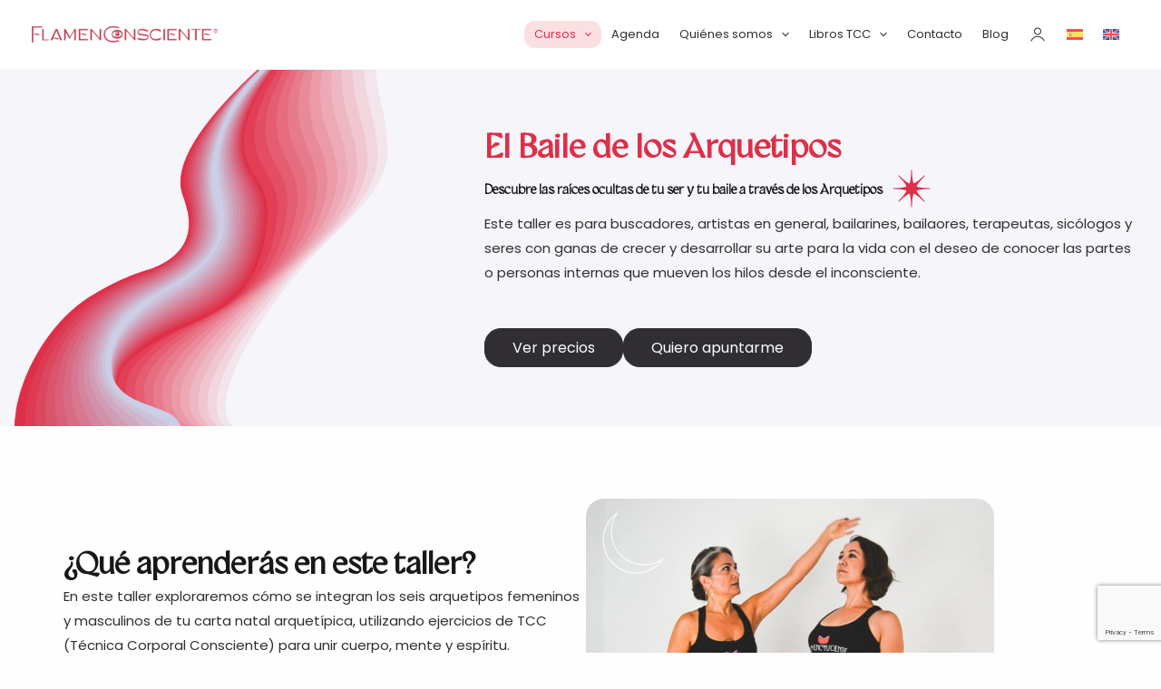

--- FILE ---
content_type: text/html; charset=UTF-8
request_url: https://player.vimeo.com/video/945455474?color&autopause=0&loop=0&muted=0&title=1&portrait=1&byline=1&h=b7c707d619
body_size: 6857
content:
<!DOCTYPE html>
<html lang="en">
<head>
  <meta charset="utf-8">
  <meta name="viewport" content="width=device-width,initial-scale=1,user-scalable=yes">
  
  <link rel="canonical" href="https://player.vimeo.com/video/945455474?h=b7c707d619">
  <meta name="googlebot" content="noindex,indexifembedded">
  
  
  <title>Masterclass abierta. La integración de los arquetipos femeninos y masculinos on Vimeo</title>
  <style>
      body, html, .player, .fallback {
          overflow: hidden;
          width: 100%;
          height: 100%;
          margin: 0;
          padding: 0;
      }
      .fallback {
          
              background-color: transparent;
          
      }
      .player.loading { opacity: 0; }
      .fallback iframe {
          position: fixed;
          left: 0;
          top: 0;
          width: 100%;
          height: 100%;
      }
  </style>
  <link rel="modulepreload" href="https://f.vimeocdn.com/p/4.46.25/js/player.module.js" crossorigin="anonymous">
  <link rel="modulepreload" href="https://f.vimeocdn.com/p/4.46.25/js/vendor.module.js" crossorigin="anonymous">
  <link rel="preload" href="https://f.vimeocdn.com/p/4.46.25/css/player.css" as="style">
</head>

<body>


<div class="vp-placeholder">
    <style>
        .vp-placeholder,
        .vp-placeholder-thumb,
        .vp-placeholder-thumb::before,
        .vp-placeholder-thumb::after {
            position: absolute;
            top: 0;
            bottom: 0;
            left: 0;
            right: 0;
        }
        .vp-placeholder {
            visibility: hidden;
            width: 100%;
            max-height: 100%;
            height: calc(1080 / 1920 * 100vw);
            max-width: calc(1920 / 1080 * 100vh);
            margin: auto;
        }
        .vp-placeholder-carousel {
            display: none;
            background-color: #000;
            position: absolute;
            left: 0;
            right: 0;
            bottom: -60px;
            height: 60px;
        }
    </style>

    

    
        <style>
            .vp-placeholder-thumb {
                overflow: hidden;
                width: 100%;
                max-height: 100%;
                margin: auto;
            }
            .vp-placeholder-thumb::before,
            .vp-placeholder-thumb::after {
                content: "";
                display: block;
                filter: blur(7px);
                margin: 0;
                background: url(https://i.vimeocdn.com/video/1850878411-ca70774e34c3a8ecd3cff949100499757bfbbfa73ba22c58e0f556015a591734-d?mw=80&q=85) 50% 50% / contain no-repeat;
            }
            .vp-placeholder-thumb::before {
                 
                margin: -30px;
            }
        </style>
    

    <div class="vp-placeholder-thumb"></div>
    <div class="vp-placeholder-carousel"></div>
    <script>function placeholderInit(t,h,d,s,n,o){var i=t.querySelector(".vp-placeholder"),v=t.querySelector(".vp-placeholder-thumb");if(h){var p=function(){try{return window.self!==window.top}catch(a){return!0}}(),w=200,y=415,r=60;if(!p&&window.innerWidth>=w&&window.innerWidth<y){i.style.bottom=r+"px",i.style.maxHeight="calc(100vh - "+r+"px)",i.style.maxWidth="calc("+n+" / "+o+" * (100vh - "+r+"px))";var f=t.querySelector(".vp-placeholder-carousel");f.style.display="block"}}if(d){var e=new Image;e.onload=function(){var a=n/o,c=e.width/e.height;if(c<=.95*a||c>=1.05*a){var l=i.getBoundingClientRect(),g=l.right-l.left,b=l.bottom-l.top,m=window.innerWidth/g*100,x=window.innerHeight/b*100;v.style.height="calc("+e.height+" / "+e.width+" * "+m+"vw)",v.style.maxWidth="calc("+e.width+" / "+e.height+" * "+x+"vh)"}i.style.visibility="visible"},e.src=s}else i.style.visibility="visible"}
</script>
    <script>placeholderInit(document,  false ,  true , "https://i.vimeocdn.com/video/1850878411-ca70774e34c3a8ecd3cff949100499757bfbbfa73ba22c58e0f556015a591734-d?mw=80\u0026q=85",  1920 ,  1080 );</script>
</div>

<div id="player" class="player"></div>
<script>window.playerConfig = {"cdn_url":"https://f.vimeocdn.com","vimeo_api_url":"api.vimeo.com","request":{"files":{"dash":{"cdns":{"akfire_interconnect_quic":{"avc_url":"https://vod-adaptive-ak.vimeocdn.com/exp=1768460555~acl=%2Fd221e095-f1e1-4abe-98f3-7003e66da1c4%2Fpsid%3D21a3db8ffbc7f3e7471731e43735f5109e979e2dfee11fc63836b5f0c44c837d%2F%2A~hmac=78cbac7d13e01542bc0f0e3083a9c14f6708936fab06dbf6b59eb7b358ab5f2d/d221e095-f1e1-4abe-98f3-7003e66da1c4/psid=21a3db8ffbc7f3e7471731e43735f5109e979e2dfee11fc63836b5f0c44c837d/v2/playlist/av/primary/prot/cXNyPTE/playlist.json?omit=av1-hevc\u0026pathsig=8c953e4f~xhCYgLapOIy_CjhCbdCo7GjjX4Hs4lvDxzI7tjwNajo\u0026qsr=1\u0026r=dXM%3D\u0026rh=htTSp","origin":"gcs","url":"https://vod-adaptive-ak.vimeocdn.com/exp=1768460555~acl=%2Fd221e095-f1e1-4abe-98f3-7003e66da1c4%2Fpsid%3D21a3db8ffbc7f3e7471731e43735f5109e979e2dfee11fc63836b5f0c44c837d%2F%2A~hmac=78cbac7d13e01542bc0f0e3083a9c14f6708936fab06dbf6b59eb7b358ab5f2d/d221e095-f1e1-4abe-98f3-7003e66da1c4/psid=21a3db8ffbc7f3e7471731e43735f5109e979e2dfee11fc63836b5f0c44c837d/v2/playlist/av/primary/prot/cXNyPTE/playlist.json?pathsig=8c953e4f~xhCYgLapOIy_CjhCbdCo7GjjX4Hs4lvDxzI7tjwNajo\u0026qsr=1\u0026r=dXM%3D\u0026rh=htTSp"},"fastly_skyfire":{"avc_url":"https://skyfire.vimeocdn.com/1768460555-0xc3f9c1e9f544719e38ac24eac26efed5cdab5fe6/d221e095-f1e1-4abe-98f3-7003e66da1c4/psid=21a3db8ffbc7f3e7471731e43735f5109e979e2dfee11fc63836b5f0c44c837d/v2/playlist/av/primary/prot/cXNyPTE/playlist.json?omit=av1-hevc\u0026pathsig=8c953e4f~xhCYgLapOIy_CjhCbdCo7GjjX4Hs4lvDxzI7tjwNajo\u0026qsr=1\u0026r=dXM%3D\u0026rh=htTSp","origin":"gcs","url":"https://skyfire.vimeocdn.com/1768460555-0xc3f9c1e9f544719e38ac24eac26efed5cdab5fe6/d221e095-f1e1-4abe-98f3-7003e66da1c4/psid=21a3db8ffbc7f3e7471731e43735f5109e979e2dfee11fc63836b5f0c44c837d/v2/playlist/av/primary/prot/cXNyPTE/playlist.json?pathsig=8c953e4f~xhCYgLapOIy_CjhCbdCo7GjjX4Hs4lvDxzI7tjwNajo\u0026qsr=1\u0026r=dXM%3D\u0026rh=htTSp"}},"default_cdn":"akfire_interconnect_quic","separate_av":true,"streams":[{"profile":"f9e4a5d7-8043-4af3-b231-641ca735a130","id":"8f7cc204-c2c3-47c1-ae36-ace52afbe112","fps":30,"quality":"540p"},{"profile":"f3f6f5f0-2e6b-4e90-994e-842d1feeabc0","id":"6f7b816e-b851-46a4-8eeb-198923ccdaa9","fps":30,"quality":"720p"},{"profile":"c3347cdf-6c91-4ab3-8d56-737128e7a65f","id":"ee1d9957-23ac-4329-a5ab-fe8dbcd672db","fps":30,"quality":"360p"},{"profile":"d0b41bac-2bf2-4310-8113-df764d486192","id":"ac0695a7-76e8-4b87-bb48-449c3f374269","fps":30,"quality":"240p"},{"profile":"5ff7441f-4973-4241-8c2e-976ef4a572b0","id":"caf0337d-7366-488d-88f6-aa72d8cb0db6","fps":30,"quality":"1080p"}],"streams_avc":[{"profile":"d0b41bac-2bf2-4310-8113-df764d486192","id":"ac0695a7-76e8-4b87-bb48-449c3f374269","fps":30,"quality":"240p"},{"profile":"5ff7441f-4973-4241-8c2e-976ef4a572b0","id":"caf0337d-7366-488d-88f6-aa72d8cb0db6","fps":30,"quality":"1080p"},{"profile":"f9e4a5d7-8043-4af3-b231-641ca735a130","id":"8f7cc204-c2c3-47c1-ae36-ace52afbe112","fps":30,"quality":"540p"},{"profile":"f3f6f5f0-2e6b-4e90-994e-842d1feeabc0","id":"6f7b816e-b851-46a4-8eeb-198923ccdaa9","fps":30,"quality":"720p"},{"profile":"c3347cdf-6c91-4ab3-8d56-737128e7a65f","id":"ee1d9957-23ac-4329-a5ab-fe8dbcd672db","fps":30,"quality":"360p"}]},"hls":{"captions":"https://vod-adaptive-ak.vimeocdn.com/exp=1768460555~acl=%2Fd221e095-f1e1-4abe-98f3-7003e66da1c4%2Fpsid%3D21a3db8ffbc7f3e7471731e43735f5109e979e2dfee11fc63836b5f0c44c837d%2F%2A~hmac=78cbac7d13e01542bc0f0e3083a9c14f6708936fab06dbf6b59eb7b358ab5f2d/d221e095-f1e1-4abe-98f3-7003e66da1c4/psid=21a3db8ffbc7f3e7471731e43735f5109e979e2dfee11fc63836b5f0c44c837d/v2/playlist/av/primary/sub/155815875-c-es-x-autogen/prot/cXNyPTE/playlist.m3u8?ext-subs=1\u0026locale=es\u0026omit=opus\u0026pathsig=8c953e4f~fj5DkBioabIdPKIqZXg3R47ZRSR-XacLsb73WZmMsLA\u0026qsr=1\u0026r=dXM%3D\u0026rh=htTSp\u0026sf=fmp4","cdns":{"akfire_interconnect_quic":{"avc_url":"https://vod-adaptive-ak.vimeocdn.com/exp=1768460555~acl=%2Fd221e095-f1e1-4abe-98f3-7003e66da1c4%2Fpsid%3D21a3db8ffbc7f3e7471731e43735f5109e979e2dfee11fc63836b5f0c44c837d%2F%2A~hmac=78cbac7d13e01542bc0f0e3083a9c14f6708936fab06dbf6b59eb7b358ab5f2d/d221e095-f1e1-4abe-98f3-7003e66da1c4/psid=21a3db8ffbc7f3e7471731e43735f5109e979e2dfee11fc63836b5f0c44c837d/v2/playlist/av/primary/sub/155815875-c-es-x-autogen/prot/cXNyPTE/playlist.m3u8?ext-subs=1\u0026locale=es\u0026omit=av1-hevc-opus\u0026pathsig=8c953e4f~fj5DkBioabIdPKIqZXg3R47ZRSR-XacLsb73WZmMsLA\u0026qsr=1\u0026r=dXM%3D\u0026rh=htTSp\u0026sf=fmp4","captions":"https://vod-adaptive-ak.vimeocdn.com/exp=1768460555~acl=%2Fd221e095-f1e1-4abe-98f3-7003e66da1c4%2Fpsid%3D21a3db8ffbc7f3e7471731e43735f5109e979e2dfee11fc63836b5f0c44c837d%2F%2A~hmac=78cbac7d13e01542bc0f0e3083a9c14f6708936fab06dbf6b59eb7b358ab5f2d/d221e095-f1e1-4abe-98f3-7003e66da1c4/psid=21a3db8ffbc7f3e7471731e43735f5109e979e2dfee11fc63836b5f0c44c837d/v2/playlist/av/primary/sub/155815875-c-es-x-autogen/prot/cXNyPTE/playlist.m3u8?ext-subs=1\u0026locale=es\u0026omit=opus\u0026pathsig=8c953e4f~fj5DkBioabIdPKIqZXg3R47ZRSR-XacLsb73WZmMsLA\u0026qsr=1\u0026r=dXM%3D\u0026rh=htTSp\u0026sf=fmp4","origin":"gcs","url":"https://vod-adaptive-ak.vimeocdn.com/exp=1768460555~acl=%2Fd221e095-f1e1-4abe-98f3-7003e66da1c4%2Fpsid%3D21a3db8ffbc7f3e7471731e43735f5109e979e2dfee11fc63836b5f0c44c837d%2F%2A~hmac=78cbac7d13e01542bc0f0e3083a9c14f6708936fab06dbf6b59eb7b358ab5f2d/d221e095-f1e1-4abe-98f3-7003e66da1c4/psid=21a3db8ffbc7f3e7471731e43735f5109e979e2dfee11fc63836b5f0c44c837d/v2/playlist/av/primary/sub/155815875-c-es-x-autogen/prot/cXNyPTE/playlist.m3u8?ext-subs=1\u0026locale=es\u0026omit=opus\u0026pathsig=8c953e4f~fj5DkBioabIdPKIqZXg3R47ZRSR-XacLsb73WZmMsLA\u0026qsr=1\u0026r=dXM%3D\u0026rh=htTSp\u0026sf=fmp4"},"fastly_skyfire":{"avc_url":"https://skyfire.vimeocdn.com/1768460555-0xc3f9c1e9f544719e38ac24eac26efed5cdab5fe6/d221e095-f1e1-4abe-98f3-7003e66da1c4/psid=21a3db8ffbc7f3e7471731e43735f5109e979e2dfee11fc63836b5f0c44c837d/v2/playlist/av/primary/sub/155815875-c-es-x-autogen/prot/cXNyPTE/playlist.m3u8?ext-subs=1\u0026locale=es\u0026omit=av1-hevc-opus\u0026pathsig=8c953e4f~fj5DkBioabIdPKIqZXg3R47ZRSR-XacLsb73WZmMsLA\u0026qsr=1\u0026r=dXM%3D\u0026rh=htTSp\u0026sf=fmp4","captions":"https://skyfire.vimeocdn.com/1768460555-0xc3f9c1e9f544719e38ac24eac26efed5cdab5fe6/d221e095-f1e1-4abe-98f3-7003e66da1c4/psid=21a3db8ffbc7f3e7471731e43735f5109e979e2dfee11fc63836b5f0c44c837d/v2/playlist/av/primary/sub/155815875-c-es-x-autogen/prot/cXNyPTE/playlist.m3u8?ext-subs=1\u0026locale=es\u0026omit=opus\u0026pathsig=8c953e4f~fj5DkBioabIdPKIqZXg3R47ZRSR-XacLsb73WZmMsLA\u0026qsr=1\u0026r=dXM%3D\u0026rh=htTSp\u0026sf=fmp4","origin":"gcs","url":"https://skyfire.vimeocdn.com/1768460555-0xc3f9c1e9f544719e38ac24eac26efed5cdab5fe6/d221e095-f1e1-4abe-98f3-7003e66da1c4/psid=21a3db8ffbc7f3e7471731e43735f5109e979e2dfee11fc63836b5f0c44c837d/v2/playlist/av/primary/sub/155815875-c-es-x-autogen/prot/cXNyPTE/playlist.m3u8?ext-subs=1\u0026locale=es\u0026omit=opus\u0026pathsig=8c953e4f~fj5DkBioabIdPKIqZXg3R47ZRSR-XacLsb73WZmMsLA\u0026qsr=1\u0026r=dXM%3D\u0026rh=htTSp\u0026sf=fmp4"}},"default_cdn":"akfire_interconnect_quic","separate_av":true}},"file_codecs":{"av1":[],"avc":["ac0695a7-76e8-4b87-bb48-449c3f374269","caf0337d-7366-488d-88f6-aa72d8cb0db6","8f7cc204-c2c3-47c1-ae36-ace52afbe112","6f7b816e-b851-46a4-8eeb-198923ccdaa9","ee1d9957-23ac-4329-a5ab-fe8dbcd672db"],"hevc":{"dvh1":[],"hdr":[],"sdr":[]}},"lang":"en","referrer":"https://flamenconsciente.com/el-baile-de-los-arquetipos/","cookie_domain":".vimeo.com","signature":"bea141f79793bc7a01e0b2418615a3b1","timestamp":1768446727,"expires":13828,"text_tracks":[{"id":155815875,"lang":"es-x-autogen","url":"https://captions.vimeo.com/captions/155815875.vtt?expires=1768460555\u0026sig=acb2e29fabb02e92558beacef10cd03e0cb84921","kind":"captions","label":"Español (autogenerados)","provenance":"ai_generated","default":true}],"thumb_preview":{"url":"https://videoapi-sprites.vimeocdn.com/video-sprites/image/05b31c24-6c9a-4121-92a5-479ea95f7b9c.0.jpeg?ClientID=sulu\u0026Expires=1768450327\u0026Signature=fce6ac17ba754c542839f10b000d8f0b8a179298","height":2640,"width":4686,"frame_height":240,"frame_width":426,"columns":11,"frames":120},"currency":"USD","session":"9d8eea1388c55582a97855b248419ca8bbc934ed1768446727","cookie":{"volume":1,"quality":null,"hd":0,"captions":null,"transcript":null,"captions_styles":{"color":null,"fontSize":null,"fontFamily":null,"fontOpacity":null,"bgOpacity":null,"windowColor":null,"windowOpacity":null,"bgColor":null,"edgeStyle":null},"audio_language":null,"audio_kind":null,"qoe_survey_vote":0},"build":{"backend":"31e9776","js":"4.46.25"},"urls":{"js":"https://f.vimeocdn.com/p/4.46.25/js/player.js","js_base":"https://f.vimeocdn.com/p/4.46.25/js","js_module":"https://f.vimeocdn.com/p/4.46.25/js/player.module.js","js_vendor_module":"https://f.vimeocdn.com/p/4.46.25/js/vendor.module.js","locales_js":{"de-DE":"https://f.vimeocdn.com/p/4.46.25/js/player.de-DE.js","en":"https://f.vimeocdn.com/p/4.46.25/js/player.js","es":"https://f.vimeocdn.com/p/4.46.25/js/player.es.js","fr-FR":"https://f.vimeocdn.com/p/4.46.25/js/player.fr-FR.js","ja-JP":"https://f.vimeocdn.com/p/4.46.25/js/player.ja-JP.js","ko-KR":"https://f.vimeocdn.com/p/4.46.25/js/player.ko-KR.js","pt-BR":"https://f.vimeocdn.com/p/4.46.25/js/player.pt-BR.js","zh-CN":"https://f.vimeocdn.com/p/4.46.25/js/player.zh-CN.js"},"ambisonics_js":"https://f.vimeocdn.com/p/external/ambisonics.min.js","barebone_js":"https://f.vimeocdn.com/p/4.46.25/js/barebone.js","chromeless_js":"https://f.vimeocdn.com/p/4.46.25/js/chromeless.js","three_js":"https://f.vimeocdn.com/p/external/three.rvimeo.min.js","vuid_js":"https://f.vimeocdn.com/js_opt/modules/utils/vuid.min.js","hive_sdk":"https://f.vimeocdn.com/p/external/hive-sdk.js","hive_interceptor":"https://f.vimeocdn.com/p/external/hive-interceptor.js","proxy":"https://player.vimeo.com/static/proxy.html","css":"https://f.vimeocdn.com/p/4.46.25/css/player.css","chromeless_css":"https://f.vimeocdn.com/p/4.46.25/css/chromeless.css","fresnel":"https://arclight.vimeo.com/add/player-stats","player_telemetry_url":"https://arclight.vimeo.com/player-events","telemetry_base":"https://lensflare.vimeo.com"},"flags":{"plays":1,"dnt":0,"autohide_controls":0,"preload_video":"metadata_on_hover","qoe_survey_forced":0,"ai_widget":0,"ecdn_delta_updates":0,"disable_mms":0,"check_clip_skipping_forward":0},"country":"US","client":{"ip":"3.16.165.69"},"ab_tests":{"cross_origin_texttracks":{"group":"variant","track":false,"data":null}},"atid":"2999959948.1768446727","ai_widget_signature":"8adc5439511bd6762e463b75e37c6e176805e9b14fbe6b4b239f2a8fb9dea647_1768450327","config_refresh_url":"https://player.vimeo.com/video/945455474/config/request?atid=2999959948.1768446727\u0026expires=13828\u0026referrer=https%3A%2F%2Fflamenconsciente.com%2Fel-baile-de-los-arquetipos%2F\u0026session=9d8eea1388c55582a97855b248419ca8bbc934ed1768446727\u0026signature=bea141f79793bc7a01e0b2418615a3b1\u0026time=1768446727\u0026v=1"},"player_url":"player.vimeo.com","video":{"id":945455474,"title":"Masterclass abierta. La integración de los arquetipos femeninos y masculinos","width":1920,"height":1080,"duration":3457,"url":"","share_url":"https://vimeo.com/945455474/b7c707d619","embed_code":"\u003ciframe title=\"vimeo-player\" src=\"https://player.vimeo.com/video/945455474?h=b7c707d619\" width=\"640\" height=\"360\" frameborder=\"0\" referrerpolicy=\"strict-origin-when-cross-origin\" allow=\"autoplay; fullscreen; picture-in-picture; clipboard-write; encrypted-media; web-share\"   allowfullscreen\u003e\u003c/iframe\u003e","default_to_hd":0,"privacy":"unlisted","embed_permission":"public","thumbnail_url":"https://i.vimeocdn.com/video/1850878411-ca70774e34c3a8ecd3cff949100499757bfbbfa73ba22c58e0f556015a591734-d","owner":{"id":114776167,"name":"La India","img":"https://i.vimeocdn.com/portrait/96448495_60x60?subrect=18%2C0%2C154%2C136\u0026r=cover\u0026sig=522d9a8d07211c2ed179807d41556d21d31b15a463125b8b02b8983ddab0567d\u0026v=1\u0026region=us","img_2x":"https://i.vimeocdn.com/portrait/96448495_60x60?subrect=18%2C0%2C154%2C136\u0026r=cover\u0026sig=522d9a8d07211c2ed179807d41556d21d31b15a463125b8b02b8983ddab0567d\u0026v=1\u0026region=us","url":"https://vimeo.com/user114776167","account_type":"plus"},"spatial":0,"live_event":null,"version":{"current":null,"available":[{"id":872981836,"file_id":3749579565,"is_current":true}]},"unlisted_hash":"b7c707d619","rating":{"id":6},"fps":30,"bypass_token":"eyJ0eXAiOiJKV1QiLCJhbGciOiJIUzI1NiJ9.eyJjbGlwX2lkIjo5NDU0NTU0NzQsImV4cCI6MTc2ODQ2MDYwOH0.e3tLsCUeBs64DNfW98P0k4GQNe0G3jG29Jlc0zuhpVw","channel_layout":"stereo","ai":0,"locale":"es"},"user":{"id":0,"team_id":0,"team_origin_user_id":0,"account_type":"none","liked":0,"watch_later":0,"owner":0,"mod":0,"logged_in":0,"private_mode_enabled":0,"vimeo_api_client_token":"eyJhbGciOiJIUzI1NiIsInR5cCI6IkpXVCJ9.eyJzZXNzaW9uX2lkIjoiOWQ4ZWVhMTM4OGM1NTU4MmE5Nzg1NWIyNDg0MTljYThiYmM5MzRlZDE3Njg0NDY3MjciLCJleHAiOjE3Njg0NjA1NTUsImFwcF9pZCI6MTE4MzU5LCJzY29wZXMiOiJwdWJsaWMgc3RhdHMifQ.jj7eX6HMUcYaGTcj2w_ih64izBPhDswrFdr1njPaGfM"},"view":1,"vimeo_url":"vimeo.com","embed":{"audio_track":"","autoplay":0,"autopause":0,"dnt":0,"editor":0,"keyboard":1,"log_plays":1,"loop":0,"muted":0,"on_site":0,"texttrack":"","transparent":1,"outro":"nothing","playsinline":1,"quality":null,"player_id":"","api":null,"app_id":"","color":"FF0000","color_one":"000000","color_two":"FF0000","color_three":"ffffff","color_four":"000000","context":"embed.main","settings":{"auto_pip":1,"badge":0,"byline":1,"collections":0,"color":0,"force_color_one":0,"force_color_two":0,"force_color_three":0,"force_color_four":0,"embed":0,"fullscreen":1,"like":1,"logo":0,"playbar":1,"portrait":1,"pip":1,"share":0,"spatial_compass":0,"spatial_label":0,"speed":0,"title":1,"volume":1,"watch_later":0,"watch_full_video":1,"controls":1,"airplay":1,"audio_tracks":1,"chapters":1,"chromecast":1,"cc":1,"transcript":1,"quality":1,"play_button_position":0,"ask_ai":0,"skipping_forward":1,"debug_payload_collection_policy":"default"},"create_interactive":{"has_create_interactive":false,"viddata_url":""},"min_quality":null,"max_quality":null,"initial_quality":null,"prefer_mms":1}}</script>
<script>const fullscreenSupported="exitFullscreen"in document||"webkitExitFullscreen"in document||"webkitCancelFullScreen"in document||"mozCancelFullScreen"in document||"msExitFullscreen"in document||"webkitEnterFullScreen"in document.createElement("video");var isIE=checkIE(window.navigator.userAgent),incompatibleBrowser=!fullscreenSupported||isIE;window.noModuleLoading=!1,window.dynamicImportSupported=!1,window.cssLayersSupported=typeof CSSLayerBlockRule<"u",window.isInIFrame=function(){try{return window.self!==window.top}catch(e){return!0}}(),!window.isInIFrame&&/twitter/i.test(navigator.userAgent)&&window.playerConfig.video.url&&(window.location=window.playerConfig.video.url),window.playerConfig.request.lang&&document.documentElement.setAttribute("lang",window.playerConfig.request.lang),window.loadScript=function(e){var n=document.getElementsByTagName("script")[0];n&&n.parentNode?n.parentNode.insertBefore(e,n):document.head.appendChild(e)},window.loadVUID=function(){if(!window.playerConfig.request.flags.dnt&&!window.playerConfig.embed.dnt){window._vuid=[["pid",window.playerConfig.request.session]];var e=document.createElement("script");e.async=!0,e.src=window.playerConfig.request.urls.vuid_js,window.loadScript(e)}},window.loadCSS=function(e,n){var i={cssDone:!1,startTime:new Date().getTime(),link:e.createElement("link")};return i.link.rel="stylesheet",i.link.href=n,e.getElementsByTagName("head")[0].appendChild(i.link),i.link.onload=function(){i.cssDone=!0},i},window.loadLegacyJS=function(e,n){if(incompatibleBrowser){var i=e.querySelector(".vp-placeholder");i&&i.parentNode&&i.parentNode.removeChild(i);let a=`/video/${window.playerConfig.video.id}/fallback`;window.playerConfig.request.referrer&&(a+=`?referrer=${window.playerConfig.request.referrer}`),n.innerHTML=`<div class="fallback"><iframe title="unsupported message" src="${a}" frameborder="0"></iframe></div>`}else{n.className="player loading";var t=window.loadCSS(e,window.playerConfig.request.urls.css),r=e.createElement("script"),o=!1;r.src=window.playerConfig.request.urls.js,window.loadScript(r),r["onreadystatechange"in r?"onreadystatechange":"onload"]=function(){!o&&(!this.readyState||this.readyState==="loaded"||this.readyState==="complete")&&(o=!0,playerObject=new VimeoPlayer(n,window.playerConfig,t.cssDone||{link:t.link,startTime:t.startTime}))},window.loadVUID()}};function checkIE(e){e=e&&e.toLowerCase?e.toLowerCase():"";function n(r){return r=r.toLowerCase(),new RegExp(r).test(e);return browserRegEx}var i=n("msie")?parseFloat(e.replace(/^.*msie (\d+).*$/,"$1")):!1,t=n("trident")?parseFloat(e.replace(/^.*trident\/(\d+)\.(\d+).*$/,"$1.$2"))+4:!1;return i||t}
</script>
<script nomodule>
  window.noModuleLoading = true;
  var playerEl = document.getElementById('player');
  window.loadLegacyJS(document, playerEl);
</script>
<script type="module">try{import("").catch(()=>{})}catch(t){}window.dynamicImportSupported=!0;
</script>
<script type="module">if(!window.dynamicImportSupported||!window.cssLayersSupported){if(!window.noModuleLoading){window.noModuleLoading=!0;var playerEl=document.getElementById("player");window.loadLegacyJS(document,playerEl)}var moduleScriptLoader=document.getElementById("js-module-block");moduleScriptLoader&&moduleScriptLoader.parentElement.removeChild(moduleScriptLoader)}
</script>
<script type="module" id="js-module-block">if(!window.noModuleLoading&&window.dynamicImportSupported&&window.cssLayersSupported){const n=document.getElementById("player"),e=window.loadCSS(document,window.playerConfig.request.urls.css);import(window.playerConfig.request.urls.js_module).then(function(o){new o.VimeoPlayer(n,window.playerConfig,e.cssDone||{link:e.link,startTime:e.startTime}),window.loadVUID()}).catch(function(o){throw/TypeError:[A-z ]+import[A-z ]+module/gi.test(o)&&window.loadLegacyJS(document,n),o})}
</script>

<script type="application/ld+json">{"embedUrl":"https://player.vimeo.com/video/945455474?h=b7c707d619","thumbnailUrl":"https://i.vimeocdn.com/video/1850878411-ca70774e34c3a8ecd3cff949100499757bfbbfa73ba22c58e0f556015a591734-d?f=webp","name":"Masterclass abierta. La integración de los arquetipos femeninos y masculinos","description":"This is \"Masterclass abierta. La integración de los arquetipos femeninos y masculinos\" by \"La India\" on Vimeo, the home for high quality videos and the people who love them.","duration":"PT3457S","uploadDate":"2024-05-12T05:01:49-04:00","@context":"https://schema.org/","@type":"VideoObject"}</script>

</body>
</html>


--- FILE ---
content_type: text/html; charset=utf-8
request_url: https://www.google.com/recaptcha/api2/anchor?ar=1&k=6Le6yjEqAAAAAIf-H6XPwgCtzujML0u5EOcT44c2&co=aHR0cHM6Ly9mbGFtZW5jb25zY2llbnRlLmNvbTo0NDM.&hl=en&v=PoyoqOPhxBO7pBk68S4YbpHZ&size=invisible&anchor-ms=20000&execute-ms=30000&cb=4iakgbower1h
body_size: 48886
content:
<!DOCTYPE HTML><html dir="ltr" lang="en"><head><meta http-equiv="Content-Type" content="text/html; charset=UTF-8">
<meta http-equiv="X-UA-Compatible" content="IE=edge">
<title>reCAPTCHA</title>
<style type="text/css">
/* cyrillic-ext */
@font-face {
  font-family: 'Roboto';
  font-style: normal;
  font-weight: 400;
  font-stretch: 100%;
  src: url(//fonts.gstatic.com/s/roboto/v48/KFO7CnqEu92Fr1ME7kSn66aGLdTylUAMa3GUBHMdazTgWw.woff2) format('woff2');
  unicode-range: U+0460-052F, U+1C80-1C8A, U+20B4, U+2DE0-2DFF, U+A640-A69F, U+FE2E-FE2F;
}
/* cyrillic */
@font-face {
  font-family: 'Roboto';
  font-style: normal;
  font-weight: 400;
  font-stretch: 100%;
  src: url(//fonts.gstatic.com/s/roboto/v48/KFO7CnqEu92Fr1ME7kSn66aGLdTylUAMa3iUBHMdazTgWw.woff2) format('woff2');
  unicode-range: U+0301, U+0400-045F, U+0490-0491, U+04B0-04B1, U+2116;
}
/* greek-ext */
@font-face {
  font-family: 'Roboto';
  font-style: normal;
  font-weight: 400;
  font-stretch: 100%;
  src: url(//fonts.gstatic.com/s/roboto/v48/KFO7CnqEu92Fr1ME7kSn66aGLdTylUAMa3CUBHMdazTgWw.woff2) format('woff2');
  unicode-range: U+1F00-1FFF;
}
/* greek */
@font-face {
  font-family: 'Roboto';
  font-style: normal;
  font-weight: 400;
  font-stretch: 100%;
  src: url(//fonts.gstatic.com/s/roboto/v48/KFO7CnqEu92Fr1ME7kSn66aGLdTylUAMa3-UBHMdazTgWw.woff2) format('woff2');
  unicode-range: U+0370-0377, U+037A-037F, U+0384-038A, U+038C, U+038E-03A1, U+03A3-03FF;
}
/* math */
@font-face {
  font-family: 'Roboto';
  font-style: normal;
  font-weight: 400;
  font-stretch: 100%;
  src: url(//fonts.gstatic.com/s/roboto/v48/KFO7CnqEu92Fr1ME7kSn66aGLdTylUAMawCUBHMdazTgWw.woff2) format('woff2');
  unicode-range: U+0302-0303, U+0305, U+0307-0308, U+0310, U+0312, U+0315, U+031A, U+0326-0327, U+032C, U+032F-0330, U+0332-0333, U+0338, U+033A, U+0346, U+034D, U+0391-03A1, U+03A3-03A9, U+03B1-03C9, U+03D1, U+03D5-03D6, U+03F0-03F1, U+03F4-03F5, U+2016-2017, U+2034-2038, U+203C, U+2040, U+2043, U+2047, U+2050, U+2057, U+205F, U+2070-2071, U+2074-208E, U+2090-209C, U+20D0-20DC, U+20E1, U+20E5-20EF, U+2100-2112, U+2114-2115, U+2117-2121, U+2123-214F, U+2190, U+2192, U+2194-21AE, U+21B0-21E5, U+21F1-21F2, U+21F4-2211, U+2213-2214, U+2216-22FF, U+2308-230B, U+2310, U+2319, U+231C-2321, U+2336-237A, U+237C, U+2395, U+239B-23B7, U+23D0, U+23DC-23E1, U+2474-2475, U+25AF, U+25B3, U+25B7, U+25BD, U+25C1, U+25CA, U+25CC, U+25FB, U+266D-266F, U+27C0-27FF, U+2900-2AFF, U+2B0E-2B11, U+2B30-2B4C, U+2BFE, U+3030, U+FF5B, U+FF5D, U+1D400-1D7FF, U+1EE00-1EEFF;
}
/* symbols */
@font-face {
  font-family: 'Roboto';
  font-style: normal;
  font-weight: 400;
  font-stretch: 100%;
  src: url(//fonts.gstatic.com/s/roboto/v48/KFO7CnqEu92Fr1ME7kSn66aGLdTylUAMaxKUBHMdazTgWw.woff2) format('woff2');
  unicode-range: U+0001-000C, U+000E-001F, U+007F-009F, U+20DD-20E0, U+20E2-20E4, U+2150-218F, U+2190, U+2192, U+2194-2199, U+21AF, U+21E6-21F0, U+21F3, U+2218-2219, U+2299, U+22C4-22C6, U+2300-243F, U+2440-244A, U+2460-24FF, U+25A0-27BF, U+2800-28FF, U+2921-2922, U+2981, U+29BF, U+29EB, U+2B00-2BFF, U+4DC0-4DFF, U+FFF9-FFFB, U+10140-1018E, U+10190-1019C, U+101A0, U+101D0-101FD, U+102E0-102FB, U+10E60-10E7E, U+1D2C0-1D2D3, U+1D2E0-1D37F, U+1F000-1F0FF, U+1F100-1F1AD, U+1F1E6-1F1FF, U+1F30D-1F30F, U+1F315, U+1F31C, U+1F31E, U+1F320-1F32C, U+1F336, U+1F378, U+1F37D, U+1F382, U+1F393-1F39F, U+1F3A7-1F3A8, U+1F3AC-1F3AF, U+1F3C2, U+1F3C4-1F3C6, U+1F3CA-1F3CE, U+1F3D4-1F3E0, U+1F3ED, U+1F3F1-1F3F3, U+1F3F5-1F3F7, U+1F408, U+1F415, U+1F41F, U+1F426, U+1F43F, U+1F441-1F442, U+1F444, U+1F446-1F449, U+1F44C-1F44E, U+1F453, U+1F46A, U+1F47D, U+1F4A3, U+1F4B0, U+1F4B3, U+1F4B9, U+1F4BB, U+1F4BF, U+1F4C8-1F4CB, U+1F4D6, U+1F4DA, U+1F4DF, U+1F4E3-1F4E6, U+1F4EA-1F4ED, U+1F4F7, U+1F4F9-1F4FB, U+1F4FD-1F4FE, U+1F503, U+1F507-1F50B, U+1F50D, U+1F512-1F513, U+1F53E-1F54A, U+1F54F-1F5FA, U+1F610, U+1F650-1F67F, U+1F687, U+1F68D, U+1F691, U+1F694, U+1F698, U+1F6AD, U+1F6B2, U+1F6B9-1F6BA, U+1F6BC, U+1F6C6-1F6CF, U+1F6D3-1F6D7, U+1F6E0-1F6EA, U+1F6F0-1F6F3, U+1F6F7-1F6FC, U+1F700-1F7FF, U+1F800-1F80B, U+1F810-1F847, U+1F850-1F859, U+1F860-1F887, U+1F890-1F8AD, U+1F8B0-1F8BB, U+1F8C0-1F8C1, U+1F900-1F90B, U+1F93B, U+1F946, U+1F984, U+1F996, U+1F9E9, U+1FA00-1FA6F, U+1FA70-1FA7C, U+1FA80-1FA89, U+1FA8F-1FAC6, U+1FACE-1FADC, U+1FADF-1FAE9, U+1FAF0-1FAF8, U+1FB00-1FBFF;
}
/* vietnamese */
@font-face {
  font-family: 'Roboto';
  font-style: normal;
  font-weight: 400;
  font-stretch: 100%;
  src: url(//fonts.gstatic.com/s/roboto/v48/KFO7CnqEu92Fr1ME7kSn66aGLdTylUAMa3OUBHMdazTgWw.woff2) format('woff2');
  unicode-range: U+0102-0103, U+0110-0111, U+0128-0129, U+0168-0169, U+01A0-01A1, U+01AF-01B0, U+0300-0301, U+0303-0304, U+0308-0309, U+0323, U+0329, U+1EA0-1EF9, U+20AB;
}
/* latin-ext */
@font-face {
  font-family: 'Roboto';
  font-style: normal;
  font-weight: 400;
  font-stretch: 100%;
  src: url(//fonts.gstatic.com/s/roboto/v48/KFO7CnqEu92Fr1ME7kSn66aGLdTylUAMa3KUBHMdazTgWw.woff2) format('woff2');
  unicode-range: U+0100-02BA, U+02BD-02C5, U+02C7-02CC, U+02CE-02D7, U+02DD-02FF, U+0304, U+0308, U+0329, U+1D00-1DBF, U+1E00-1E9F, U+1EF2-1EFF, U+2020, U+20A0-20AB, U+20AD-20C0, U+2113, U+2C60-2C7F, U+A720-A7FF;
}
/* latin */
@font-face {
  font-family: 'Roboto';
  font-style: normal;
  font-weight: 400;
  font-stretch: 100%;
  src: url(//fonts.gstatic.com/s/roboto/v48/KFO7CnqEu92Fr1ME7kSn66aGLdTylUAMa3yUBHMdazQ.woff2) format('woff2');
  unicode-range: U+0000-00FF, U+0131, U+0152-0153, U+02BB-02BC, U+02C6, U+02DA, U+02DC, U+0304, U+0308, U+0329, U+2000-206F, U+20AC, U+2122, U+2191, U+2193, U+2212, U+2215, U+FEFF, U+FFFD;
}
/* cyrillic-ext */
@font-face {
  font-family: 'Roboto';
  font-style: normal;
  font-weight: 500;
  font-stretch: 100%;
  src: url(//fonts.gstatic.com/s/roboto/v48/KFO7CnqEu92Fr1ME7kSn66aGLdTylUAMa3GUBHMdazTgWw.woff2) format('woff2');
  unicode-range: U+0460-052F, U+1C80-1C8A, U+20B4, U+2DE0-2DFF, U+A640-A69F, U+FE2E-FE2F;
}
/* cyrillic */
@font-face {
  font-family: 'Roboto';
  font-style: normal;
  font-weight: 500;
  font-stretch: 100%;
  src: url(//fonts.gstatic.com/s/roboto/v48/KFO7CnqEu92Fr1ME7kSn66aGLdTylUAMa3iUBHMdazTgWw.woff2) format('woff2');
  unicode-range: U+0301, U+0400-045F, U+0490-0491, U+04B0-04B1, U+2116;
}
/* greek-ext */
@font-face {
  font-family: 'Roboto';
  font-style: normal;
  font-weight: 500;
  font-stretch: 100%;
  src: url(//fonts.gstatic.com/s/roboto/v48/KFO7CnqEu92Fr1ME7kSn66aGLdTylUAMa3CUBHMdazTgWw.woff2) format('woff2');
  unicode-range: U+1F00-1FFF;
}
/* greek */
@font-face {
  font-family: 'Roboto';
  font-style: normal;
  font-weight: 500;
  font-stretch: 100%;
  src: url(//fonts.gstatic.com/s/roboto/v48/KFO7CnqEu92Fr1ME7kSn66aGLdTylUAMa3-UBHMdazTgWw.woff2) format('woff2');
  unicode-range: U+0370-0377, U+037A-037F, U+0384-038A, U+038C, U+038E-03A1, U+03A3-03FF;
}
/* math */
@font-face {
  font-family: 'Roboto';
  font-style: normal;
  font-weight: 500;
  font-stretch: 100%;
  src: url(//fonts.gstatic.com/s/roboto/v48/KFO7CnqEu92Fr1ME7kSn66aGLdTylUAMawCUBHMdazTgWw.woff2) format('woff2');
  unicode-range: U+0302-0303, U+0305, U+0307-0308, U+0310, U+0312, U+0315, U+031A, U+0326-0327, U+032C, U+032F-0330, U+0332-0333, U+0338, U+033A, U+0346, U+034D, U+0391-03A1, U+03A3-03A9, U+03B1-03C9, U+03D1, U+03D5-03D6, U+03F0-03F1, U+03F4-03F5, U+2016-2017, U+2034-2038, U+203C, U+2040, U+2043, U+2047, U+2050, U+2057, U+205F, U+2070-2071, U+2074-208E, U+2090-209C, U+20D0-20DC, U+20E1, U+20E5-20EF, U+2100-2112, U+2114-2115, U+2117-2121, U+2123-214F, U+2190, U+2192, U+2194-21AE, U+21B0-21E5, U+21F1-21F2, U+21F4-2211, U+2213-2214, U+2216-22FF, U+2308-230B, U+2310, U+2319, U+231C-2321, U+2336-237A, U+237C, U+2395, U+239B-23B7, U+23D0, U+23DC-23E1, U+2474-2475, U+25AF, U+25B3, U+25B7, U+25BD, U+25C1, U+25CA, U+25CC, U+25FB, U+266D-266F, U+27C0-27FF, U+2900-2AFF, U+2B0E-2B11, U+2B30-2B4C, U+2BFE, U+3030, U+FF5B, U+FF5D, U+1D400-1D7FF, U+1EE00-1EEFF;
}
/* symbols */
@font-face {
  font-family: 'Roboto';
  font-style: normal;
  font-weight: 500;
  font-stretch: 100%;
  src: url(//fonts.gstatic.com/s/roboto/v48/KFO7CnqEu92Fr1ME7kSn66aGLdTylUAMaxKUBHMdazTgWw.woff2) format('woff2');
  unicode-range: U+0001-000C, U+000E-001F, U+007F-009F, U+20DD-20E0, U+20E2-20E4, U+2150-218F, U+2190, U+2192, U+2194-2199, U+21AF, U+21E6-21F0, U+21F3, U+2218-2219, U+2299, U+22C4-22C6, U+2300-243F, U+2440-244A, U+2460-24FF, U+25A0-27BF, U+2800-28FF, U+2921-2922, U+2981, U+29BF, U+29EB, U+2B00-2BFF, U+4DC0-4DFF, U+FFF9-FFFB, U+10140-1018E, U+10190-1019C, U+101A0, U+101D0-101FD, U+102E0-102FB, U+10E60-10E7E, U+1D2C0-1D2D3, U+1D2E0-1D37F, U+1F000-1F0FF, U+1F100-1F1AD, U+1F1E6-1F1FF, U+1F30D-1F30F, U+1F315, U+1F31C, U+1F31E, U+1F320-1F32C, U+1F336, U+1F378, U+1F37D, U+1F382, U+1F393-1F39F, U+1F3A7-1F3A8, U+1F3AC-1F3AF, U+1F3C2, U+1F3C4-1F3C6, U+1F3CA-1F3CE, U+1F3D4-1F3E0, U+1F3ED, U+1F3F1-1F3F3, U+1F3F5-1F3F7, U+1F408, U+1F415, U+1F41F, U+1F426, U+1F43F, U+1F441-1F442, U+1F444, U+1F446-1F449, U+1F44C-1F44E, U+1F453, U+1F46A, U+1F47D, U+1F4A3, U+1F4B0, U+1F4B3, U+1F4B9, U+1F4BB, U+1F4BF, U+1F4C8-1F4CB, U+1F4D6, U+1F4DA, U+1F4DF, U+1F4E3-1F4E6, U+1F4EA-1F4ED, U+1F4F7, U+1F4F9-1F4FB, U+1F4FD-1F4FE, U+1F503, U+1F507-1F50B, U+1F50D, U+1F512-1F513, U+1F53E-1F54A, U+1F54F-1F5FA, U+1F610, U+1F650-1F67F, U+1F687, U+1F68D, U+1F691, U+1F694, U+1F698, U+1F6AD, U+1F6B2, U+1F6B9-1F6BA, U+1F6BC, U+1F6C6-1F6CF, U+1F6D3-1F6D7, U+1F6E0-1F6EA, U+1F6F0-1F6F3, U+1F6F7-1F6FC, U+1F700-1F7FF, U+1F800-1F80B, U+1F810-1F847, U+1F850-1F859, U+1F860-1F887, U+1F890-1F8AD, U+1F8B0-1F8BB, U+1F8C0-1F8C1, U+1F900-1F90B, U+1F93B, U+1F946, U+1F984, U+1F996, U+1F9E9, U+1FA00-1FA6F, U+1FA70-1FA7C, U+1FA80-1FA89, U+1FA8F-1FAC6, U+1FACE-1FADC, U+1FADF-1FAE9, U+1FAF0-1FAF8, U+1FB00-1FBFF;
}
/* vietnamese */
@font-face {
  font-family: 'Roboto';
  font-style: normal;
  font-weight: 500;
  font-stretch: 100%;
  src: url(//fonts.gstatic.com/s/roboto/v48/KFO7CnqEu92Fr1ME7kSn66aGLdTylUAMa3OUBHMdazTgWw.woff2) format('woff2');
  unicode-range: U+0102-0103, U+0110-0111, U+0128-0129, U+0168-0169, U+01A0-01A1, U+01AF-01B0, U+0300-0301, U+0303-0304, U+0308-0309, U+0323, U+0329, U+1EA0-1EF9, U+20AB;
}
/* latin-ext */
@font-face {
  font-family: 'Roboto';
  font-style: normal;
  font-weight: 500;
  font-stretch: 100%;
  src: url(//fonts.gstatic.com/s/roboto/v48/KFO7CnqEu92Fr1ME7kSn66aGLdTylUAMa3KUBHMdazTgWw.woff2) format('woff2');
  unicode-range: U+0100-02BA, U+02BD-02C5, U+02C7-02CC, U+02CE-02D7, U+02DD-02FF, U+0304, U+0308, U+0329, U+1D00-1DBF, U+1E00-1E9F, U+1EF2-1EFF, U+2020, U+20A0-20AB, U+20AD-20C0, U+2113, U+2C60-2C7F, U+A720-A7FF;
}
/* latin */
@font-face {
  font-family: 'Roboto';
  font-style: normal;
  font-weight: 500;
  font-stretch: 100%;
  src: url(//fonts.gstatic.com/s/roboto/v48/KFO7CnqEu92Fr1ME7kSn66aGLdTylUAMa3yUBHMdazQ.woff2) format('woff2');
  unicode-range: U+0000-00FF, U+0131, U+0152-0153, U+02BB-02BC, U+02C6, U+02DA, U+02DC, U+0304, U+0308, U+0329, U+2000-206F, U+20AC, U+2122, U+2191, U+2193, U+2212, U+2215, U+FEFF, U+FFFD;
}
/* cyrillic-ext */
@font-face {
  font-family: 'Roboto';
  font-style: normal;
  font-weight: 900;
  font-stretch: 100%;
  src: url(//fonts.gstatic.com/s/roboto/v48/KFO7CnqEu92Fr1ME7kSn66aGLdTylUAMa3GUBHMdazTgWw.woff2) format('woff2');
  unicode-range: U+0460-052F, U+1C80-1C8A, U+20B4, U+2DE0-2DFF, U+A640-A69F, U+FE2E-FE2F;
}
/* cyrillic */
@font-face {
  font-family: 'Roboto';
  font-style: normal;
  font-weight: 900;
  font-stretch: 100%;
  src: url(//fonts.gstatic.com/s/roboto/v48/KFO7CnqEu92Fr1ME7kSn66aGLdTylUAMa3iUBHMdazTgWw.woff2) format('woff2');
  unicode-range: U+0301, U+0400-045F, U+0490-0491, U+04B0-04B1, U+2116;
}
/* greek-ext */
@font-face {
  font-family: 'Roboto';
  font-style: normal;
  font-weight: 900;
  font-stretch: 100%;
  src: url(//fonts.gstatic.com/s/roboto/v48/KFO7CnqEu92Fr1ME7kSn66aGLdTylUAMa3CUBHMdazTgWw.woff2) format('woff2');
  unicode-range: U+1F00-1FFF;
}
/* greek */
@font-face {
  font-family: 'Roboto';
  font-style: normal;
  font-weight: 900;
  font-stretch: 100%;
  src: url(//fonts.gstatic.com/s/roboto/v48/KFO7CnqEu92Fr1ME7kSn66aGLdTylUAMa3-UBHMdazTgWw.woff2) format('woff2');
  unicode-range: U+0370-0377, U+037A-037F, U+0384-038A, U+038C, U+038E-03A1, U+03A3-03FF;
}
/* math */
@font-face {
  font-family: 'Roboto';
  font-style: normal;
  font-weight: 900;
  font-stretch: 100%;
  src: url(//fonts.gstatic.com/s/roboto/v48/KFO7CnqEu92Fr1ME7kSn66aGLdTylUAMawCUBHMdazTgWw.woff2) format('woff2');
  unicode-range: U+0302-0303, U+0305, U+0307-0308, U+0310, U+0312, U+0315, U+031A, U+0326-0327, U+032C, U+032F-0330, U+0332-0333, U+0338, U+033A, U+0346, U+034D, U+0391-03A1, U+03A3-03A9, U+03B1-03C9, U+03D1, U+03D5-03D6, U+03F0-03F1, U+03F4-03F5, U+2016-2017, U+2034-2038, U+203C, U+2040, U+2043, U+2047, U+2050, U+2057, U+205F, U+2070-2071, U+2074-208E, U+2090-209C, U+20D0-20DC, U+20E1, U+20E5-20EF, U+2100-2112, U+2114-2115, U+2117-2121, U+2123-214F, U+2190, U+2192, U+2194-21AE, U+21B0-21E5, U+21F1-21F2, U+21F4-2211, U+2213-2214, U+2216-22FF, U+2308-230B, U+2310, U+2319, U+231C-2321, U+2336-237A, U+237C, U+2395, U+239B-23B7, U+23D0, U+23DC-23E1, U+2474-2475, U+25AF, U+25B3, U+25B7, U+25BD, U+25C1, U+25CA, U+25CC, U+25FB, U+266D-266F, U+27C0-27FF, U+2900-2AFF, U+2B0E-2B11, U+2B30-2B4C, U+2BFE, U+3030, U+FF5B, U+FF5D, U+1D400-1D7FF, U+1EE00-1EEFF;
}
/* symbols */
@font-face {
  font-family: 'Roboto';
  font-style: normal;
  font-weight: 900;
  font-stretch: 100%;
  src: url(//fonts.gstatic.com/s/roboto/v48/KFO7CnqEu92Fr1ME7kSn66aGLdTylUAMaxKUBHMdazTgWw.woff2) format('woff2');
  unicode-range: U+0001-000C, U+000E-001F, U+007F-009F, U+20DD-20E0, U+20E2-20E4, U+2150-218F, U+2190, U+2192, U+2194-2199, U+21AF, U+21E6-21F0, U+21F3, U+2218-2219, U+2299, U+22C4-22C6, U+2300-243F, U+2440-244A, U+2460-24FF, U+25A0-27BF, U+2800-28FF, U+2921-2922, U+2981, U+29BF, U+29EB, U+2B00-2BFF, U+4DC0-4DFF, U+FFF9-FFFB, U+10140-1018E, U+10190-1019C, U+101A0, U+101D0-101FD, U+102E0-102FB, U+10E60-10E7E, U+1D2C0-1D2D3, U+1D2E0-1D37F, U+1F000-1F0FF, U+1F100-1F1AD, U+1F1E6-1F1FF, U+1F30D-1F30F, U+1F315, U+1F31C, U+1F31E, U+1F320-1F32C, U+1F336, U+1F378, U+1F37D, U+1F382, U+1F393-1F39F, U+1F3A7-1F3A8, U+1F3AC-1F3AF, U+1F3C2, U+1F3C4-1F3C6, U+1F3CA-1F3CE, U+1F3D4-1F3E0, U+1F3ED, U+1F3F1-1F3F3, U+1F3F5-1F3F7, U+1F408, U+1F415, U+1F41F, U+1F426, U+1F43F, U+1F441-1F442, U+1F444, U+1F446-1F449, U+1F44C-1F44E, U+1F453, U+1F46A, U+1F47D, U+1F4A3, U+1F4B0, U+1F4B3, U+1F4B9, U+1F4BB, U+1F4BF, U+1F4C8-1F4CB, U+1F4D6, U+1F4DA, U+1F4DF, U+1F4E3-1F4E6, U+1F4EA-1F4ED, U+1F4F7, U+1F4F9-1F4FB, U+1F4FD-1F4FE, U+1F503, U+1F507-1F50B, U+1F50D, U+1F512-1F513, U+1F53E-1F54A, U+1F54F-1F5FA, U+1F610, U+1F650-1F67F, U+1F687, U+1F68D, U+1F691, U+1F694, U+1F698, U+1F6AD, U+1F6B2, U+1F6B9-1F6BA, U+1F6BC, U+1F6C6-1F6CF, U+1F6D3-1F6D7, U+1F6E0-1F6EA, U+1F6F0-1F6F3, U+1F6F7-1F6FC, U+1F700-1F7FF, U+1F800-1F80B, U+1F810-1F847, U+1F850-1F859, U+1F860-1F887, U+1F890-1F8AD, U+1F8B0-1F8BB, U+1F8C0-1F8C1, U+1F900-1F90B, U+1F93B, U+1F946, U+1F984, U+1F996, U+1F9E9, U+1FA00-1FA6F, U+1FA70-1FA7C, U+1FA80-1FA89, U+1FA8F-1FAC6, U+1FACE-1FADC, U+1FADF-1FAE9, U+1FAF0-1FAF8, U+1FB00-1FBFF;
}
/* vietnamese */
@font-face {
  font-family: 'Roboto';
  font-style: normal;
  font-weight: 900;
  font-stretch: 100%;
  src: url(//fonts.gstatic.com/s/roboto/v48/KFO7CnqEu92Fr1ME7kSn66aGLdTylUAMa3OUBHMdazTgWw.woff2) format('woff2');
  unicode-range: U+0102-0103, U+0110-0111, U+0128-0129, U+0168-0169, U+01A0-01A1, U+01AF-01B0, U+0300-0301, U+0303-0304, U+0308-0309, U+0323, U+0329, U+1EA0-1EF9, U+20AB;
}
/* latin-ext */
@font-face {
  font-family: 'Roboto';
  font-style: normal;
  font-weight: 900;
  font-stretch: 100%;
  src: url(//fonts.gstatic.com/s/roboto/v48/KFO7CnqEu92Fr1ME7kSn66aGLdTylUAMa3KUBHMdazTgWw.woff2) format('woff2');
  unicode-range: U+0100-02BA, U+02BD-02C5, U+02C7-02CC, U+02CE-02D7, U+02DD-02FF, U+0304, U+0308, U+0329, U+1D00-1DBF, U+1E00-1E9F, U+1EF2-1EFF, U+2020, U+20A0-20AB, U+20AD-20C0, U+2113, U+2C60-2C7F, U+A720-A7FF;
}
/* latin */
@font-face {
  font-family: 'Roboto';
  font-style: normal;
  font-weight: 900;
  font-stretch: 100%;
  src: url(//fonts.gstatic.com/s/roboto/v48/KFO7CnqEu92Fr1ME7kSn66aGLdTylUAMa3yUBHMdazQ.woff2) format('woff2');
  unicode-range: U+0000-00FF, U+0131, U+0152-0153, U+02BB-02BC, U+02C6, U+02DA, U+02DC, U+0304, U+0308, U+0329, U+2000-206F, U+20AC, U+2122, U+2191, U+2193, U+2212, U+2215, U+FEFF, U+FFFD;
}

</style>
<link rel="stylesheet" type="text/css" href="https://www.gstatic.com/recaptcha/releases/PoyoqOPhxBO7pBk68S4YbpHZ/styles__ltr.css">
<script nonce="CHrUNC84SGhZuMkBxrYccw" type="text/javascript">window['__recaptcha_api'] = 'https://www.google.com/recaptcha/api2/';</script>
<script type="text/javascript" src="https://www.gstatic.com/recaptcha/releases/PoyoqOPhxBO7pBk68S4YbpHZ/recaptcha__en.js" nonce="CHrUNC84SGhZuMkBxrYccw">
      
    </script></head>
<body><div id="rc-anchor-alert" class="rc-anchor-alert"></div>
<input type="hidden" id="recaptcha-token" value="[base64]">
<script type="text/javascript" nonce="CHrUNC84SGhZuMkBxrYccw">
      recaptcha.anchor.Main.init("[\x22ainput\x22,[\x22bgdata\x22,\x22\x22,\[base64]/[base64]/bmV3IFpbdF0obVswXSk6Sz09Mj9uZXcgWlt0XShtWzBdLG1bMV0pOks9PTM/bmV3IFpbdF0obVswXSxtWzFdLG1bMl0pOks9PTQ/[base64]/[base64]/[base64]/[base64]/[base64]/[base64]/[base64]/[base64]/[base64]/[base64]/[base64]/[base64]/[base64]/[base64]\\u003d\\u003d\x22,\[base64]\x22,\x22wo07JsK6cVIdEMKZUMO5woYmaMK+QgjCo8KdwrTDr8OaJ8O5cj7Dm8Kmw7bCoSXDscK+w4dhw4ouwqvDmsKfw7wXLD8ueMKfw54Yw6/ClAMRwq44Q8Obw68YwqwlBsOUWcKvw7bDoMKWZcKcwrABw57DkcK9MiYJL8K5JBLCj8O8wopPw55FwrIOwq7DrsObQcKXw5DCnsKbwq0xTl7DkcKNw6nCu8KMFB18w7DDocKHF0HCrMOqwpbDvcOpw4rCqMOuw40yw7/[base64]/DocOXwrwSagLDhhwHC8OwSsORw78TwrrCicOhK8ORw63Dq2bDsS/CslbCtHLDhMKSBErDqQpnA2rChsOnwqvDh8Klwq/CoMOnwprDkDtteCx/wovDrxljSWoSBXEpUsOZwobClRECwqXDnz1hwopHRMKpHsOrwqXCs8O5RgnDhcKtEVIpwofDicOHVCMFw49LY8Oqwp3Dk8O5wqc7w7JRw5/Cl8KoCsO0K2gYLcOkwrMjwrDCucKWdsOXwrfDiEbDtsK7dcKyUcK0w75Lw4XDhQVAw5LDnsO0w4fDklHCkMO3dsK6O0VUMw0VZxNvw5toc8K3MMO2w4DCq8O7w7PDqyDDhMKuAk/CoELCtsOIwp50GwAwwr10w71Sw43CscO0w7rDu8KZXcOYE3Uhw4gQwrZtwrQNw7/DvMOhbRzCicKdfmnCtgzDswrDr8OlwqLCsMOwUcKyR8Oow4UpP8OsIcKAw4MhRGbDo0DDj8Ojw53DvHICN8KPw4YGQ14pXzMJw5vCq1jChnIwPlHDuULCj8Kiw6HDhcOGw5PCi3hlwr7DmkHDocOAw7TDvnV/w7VYIsOow6LCl0knwp/DtMKKw6RjwofDrknDjE3DuFDCoMOfwo/DmA7DlMKEXcOQWCvDkcOkXcK5L2FIZsKYVcOVw5rDnMKna8KMwp7DtcK7UcOjw41lw4LDq8KSw7NoJ1rCkMO2w4FkWMOMcVzDqcO3NjzCsAMmTcOqFkPDnQ4YDMOQCcOoZcKXQWMeZQwWw5/DqUIMwq8pMsOpw6jCucOxw7txw7J5wonCnMODOsONw6ZRdAzDq8OxPsOWwrIow44Uw7HDvMO0wokrwpTDucKTw4V/w5fDqcKXwqrClMKzw4lNMlDDrMOEGsO1wovDuERlwozDnUhww447w4MQHMKkw7IQw5Zww6/Cnhx5wpbCl8OsQGbCnCsMLzE5w7BPOMKYWFMyw6t5w4vDl8OLKMKabcORRD7DtsKcXx7Cn8KtLlAwMcOrw5DDtg/DpUc/FcKramvCu8K+Yg8SPcOZw4PDuMOuMnlRwrLDrS/Dt8KjwrfCpMOWw7Biwo3ClhYYw4Rlwpwxw40YTATChMK3woIAwplXF308w7JLFcKXw4rDnQ1zFcOoDsKyGMK2w4XDp8KpOcKAB8KFw7PCjx/Dn2TCvRrCnMKewqjCk8KhOkDCrmtWRcOxwp3CnkdwVjxQe0xbZ8OUwqRwcBgGVBNPw7cIw741w6hpD8Kkw4gODcKWw5c/w4TDncOSIFs3bALCrC9tw6jCssKIa0QDwodAGMO0w7zClW3CohACw6EjKsOlFsOVKAbDsiXDlsOhwrLDscKQSikWbEZowp0xw4kdw4fDnMOQHEjChMKow5ZBEDNYw5Mfw7DCrsOJw44EB8OHwrPDsgXDswNvHcOswqBNJsO/bEDDo8KawoFbwp/[base64]/DtcKlSsKPEcK0ECjCqnsmwpfDnn3DgFHDmn5BwqHDncKGw43DgG5cGcOEw5ciIxkswoVOw4BwD8Oww7UMwowKJVB/wp53b8Knw5jDkMO3w6YvDsO2w4/Dj8OSwpoIESfCj8KoScOfSjnDgWUgwpTDsHvCnyxHwo7CocKuBsKrAAzDnMOzwr0fIsOAw4LDiC89wpQZPMOPYcOKw6bDh8O2bsKfwrRkLcKYPMOpCjEuwojDpBXCsAfDsDbCjiPChiF/WEcGUG96wrnDrsO6wrVzWMKQRcKPwqnDvU/DosOUwocaRsOiR19lw6Uaw4YfasOWDwUFw4AiPMKyT8OUcgnCrnVWbsODFWDDjhNMD8OmSsOAwrR0OMOVfsOeQsOrw609dg44VxfCgWLCtR/CsFdqC3DDh8KiwpvDrMOwBjnCgi/Cu8OQw7rDgjrDvcO+w7VHVyrCtHVWGnLCp8KudExPw5DCgcKIaWJqZMKESELDv8KGbnTDnMKfw55DDlxfPcOsM8K/[base64]/DmBXCmsO3woQBw63CvW5dw7/DmCwudsOlfH/DsUPDkD/DnDvClsKkw7w/TcKxfMOhEsK3GMOawobCicK3wotvw75Aw6pJe0jDgGnDuMKJWsOgw4AWw5TCvErDgcOkAm8rFMOCM8KuC1rCtsOdF2QFOMOdwqJLDmHCnk4Nwq1AdcKWEHI1w53Dvw3DicOdwrNbCsOvwofCuVsswpp+fsOxIBzCth/DuF8MZSrCn8Oyw53CjxosZU0QHsOZwr50wqtZw6bDqW0XPALCj0DCqMKRXHDDh8OswqIsw7sPwoYpwqpBUMKAbWJBUMO9wqrCqXE5w6DDs8OIwpdFW8KsDsO0w6oPwovCjirCg8KGw5/ChMKawr9Cw57DpcKRUBh2w7PCqcKTw7AQV8OKVQE1w5wrQnPDjsOqw6RrR8OoUglSw5/CjXRsYEFRKsOwwoLDj3VBw48vUMO3BsOEwovDj23DnCzClsOLSMO3Ch3Do8Krwq/Cik0XwrR/w4AzC8KQwr8QVx3CuW8uch5RaMKnwrfCpTtEaVlVwojCs8KAT8O6wpHDulnDtR/CsMOGwqohRxJzwrJ+NMKzMcOYw6DDo1YoZ8K1wpxWMsOtwq/Dv0zDjnLCnn8hc8Oww70zwpJFwrR0XljDsMOMdWIyM8KxelgEwpgiFXLCgcKMwrBBacORwr06woTDnsK9w782w7jCsA/CisO7wqUyw4LDj8KUwqRCwr06UcKRPMKSIjBNwp7DvMOgw7nDpWbDnRkpwrbDvU8BHMOQLkEdw5EswoN9FRfDqEdmw6x7wpPCl8OOwr3DnUw1NcKUw6LCisK6O8OYNMOPw5Iewp/CssOqP8KTQMOSasKAQCHCtAoUw7/DjMK0w7TDpBrChsOyw4NhEG7DgExpw61ZWlfCoQzCu8OnR1J3CMK5bMKyw4zDgXogwq/CmjLDh1/[base64]/Du8KxRWjDnX7DizTDp2zDkCM9woI/[base64]/Dk3pbQ31sw6MhW8K9w6prfAfChcOyTsKSZ8O/OsKpfllZPzPDnRTCusOAdsO+IMO/wrDCnE3CoMKBZndLSlTDnMKldSNVI1wfOcKJw4jDnQnCkTjDhhE0woojwrjDmwDCijAddMO1w7DCrh/DvcKeNQ7CkzpNwpvDgMOEwoB9wpAeYMOJwo/DvsOwCGF+LB3CgDxTwrwAwoN9OcK+w4PDj8O4wqQAw7UMAyEjZW3Co8KXJTrDr8OtDsKcfjvCo8K9w5LDvcOyDsOMwrscXlEMw7XDp8OAAG/CisOSw6HCp8OpwrM/KMKXRkAsJURHKcOBa8KnRMOXWzPCpBLDpMOSw6BHXnvDhsOEw5vCpydRTsOIwqpQw60Uwq0ewqLDj0IJWj3Dl0vDsMOAQsO9wphFwqvDp8OsworDisO/[base64]/DucOyw5rDnS7CuMKSP8KmwqTCqMKaZRPDnsKVwqrCuj/CuFgdw7DDilwawoJmPCnCicOIw4bDmVHClDbCl8KIwqkcw5Iqw4RHwr4Qwr3ChAEwLMKWd8Ozw4LDoT51w6kiwostNsK6wrLCiA7DhMKGBsOOVcK0wrfDqnDDvw5PwrLCm8OPw5cbwoV3w7fCqsOzcQDDhEBYH1HClG/CgQjDqWlGOxTCm8KQLE1JworCnXDDicOQHMOsNkJdRsOrH8K/w77CuE7Cq8KfL8O/w6bCocK+w71bKHbCiMKpw7N3w7vDnMOFM8KgfcOQwrHDk8Orw4IQWMOGWcK3a8Oiwpkaw65cRXd7WSfCtMKiBx/[base64]/wpRLwqVdw6vCt8Ocw4AvfsOFwrsqQRvDp8KIw5M1wocDccOzwpBZNcKXwp7CmGvCkmLCscOxwpJeeFccw6ZkfcKxaXgzw4UeDMOww5bCo3h+BcKAS8KUVcKlDsKqKy3DkkHDvcKsfcKoNGpAw6VWAg3DosKSwrAcTsK6GsK6w47DlBvCuB3Dmj1MTMKwIsKTwo/DjiXClzhFVSPDkDAQw41pwq5Fw4bCoHTDmsOpIxjDssOfw6toRMKswrTDkF7CuMKOwpcgw6ZyBMKoC8O2H8KbOMK8AsKnYxXCu0nCm8O9w5DDpiXCiCI/w4gSaHfDhcKUw53DmcOVR1DDhDfDuMKNw6XDq31DRcKzwp95w63DnmbDgsOTwrhEwqEPKFTCuBh/DR/DmcKibMOyB8ORwqrDrDd1YMOsw5Z0w7/CpWpkWcO/[base64]/DlDLDoHPDh21sKE/Csz7ChsKRMsOgwpBgFzYawpEiJCPDk3xlcXw+fQw2HFoKw6QUw4BQwokfA8K6IsOWWX3ClA9PIALCi8OTwpXDu8Odwp1hcMKwOVPCtXXDqF1Xw4B0YsO3dgczw7cawr/[base64]/CqXrDvsKrOEbCt8KvwqMEwpTCqQDDs0QSw5AvKsKswqU9wrk2NivCssKqw7c1wprDiCLCiFprAFPDjsOeMkAOwpoiwrNSVyLDpjHCoMKTw6wAw5/DhQYTw6Utw4ZhO2XCn8KowrUqwqAQwq56w5B3w5JMwqkwMBodwqvDvBvCs8Khw4DDuw0CTcK3w5jDq8KkLRA8Cy/[base64]/DrD3Cv2rCpCPDtXwuOCXCiMKtwq5jJ8KaHRdWw7MNw4kbwo7DjyIIMcOow43Dj8KQwqHDucK7I8KRA8OHHMOhdMKhGsK3w6XCisO2QcKLYmNIwrjCpsKiE8KbR8O1GgbDrxPDocOXwpXDlMKzHAd/w5fDncOawoxSw5PCv8OAwoTCl8KZPUjDkUrCpGbDulLCtcK1aW7DkG4KfMOHw6w7GMOrasO3w503w7bDq3DCiSs5w7TCqcOiw6cxBMKoJzwyH8OsIQHCpRrDg8KBY3o7I8OfaA9dwoFVbzLDkVEqGEjCk8O0wqQ/TUDCg1rChELDuxhnw6lIw7nDmcK+woHCusKDw5bDk2/[base64]/CqcO2QVRcdAlaw6w5SsOTwoXCk8KAw5h/dcObFlY6wq/CjCRfKMKVwq/Cj209RRZDwqjCm8OSbMK2wqjChwAhA8KHSk3DnWvCu0RYw4QkDcOTV8OYw6bDuhfDo1Y/NMOJwq9rQMKvw7vDpsK4wpZ/[base64]/w5rDiMKbFQzChsONw5nDnsOBw45AKFhmwrHClMKFw5p4A8KSw6HDpcK4MMK8w77CkcKUwqvCrmV0MsKwwrJbw7x2HsKHwoHClcKuDTfClcOjSz7CjMKDRjHDgcKcwqXCr2rDlEHCssOFwqF/w6DCu8OWNnrDuRjCmlDDo8OxwqvDsj3DjGVVw4UYEsOtesOdw6jDoDDCvB/Dv2bDrR9sI1wNwq8rwrPCmwEDZcOoNsO8w5hOf2sgwpszTVXDswTDkMOOw67Dr8KWwrEEwpBsw59QdsOnwqsowrTDqsKmw5Idw73ChsKaXcObK8OjBMK2DTc+wpEvw7p6Y8OAwoQ/VFvDgcK+YsKhZwjCg8O5wrXDjT3Co8OpwqUbwoQaw4F1w6LCjXYLDsO6LExgJMOjw6d0G0U1wpnChkzCkhlvw63DgXjDs1bCmmxaw6QzwqXDs3sLBWDDkEjCjMK2w7V5wqdqG8Ksw7zDl2XDnMOlwoFZwojDoMOrw7PCmA3DscKrwqNHYMOCVwfChsOhw7x/SkN9w5UEQ8O3wofCpnrDjsOJw53CnibCg8O5fw/[base64]/DnxHDkMKlw4bDjiQYRcOGQ8KNAlTCmsO2Aw7Ch8OpaW/Ct8K/T2jDosKheljCpw3Dh1nCly/DkyrDjhE3w6DCkMOXQMK9w7cxwpQ+wqjCmMKTSkgIAXB7wp3Dr8Odw48gwqLDpFLCpCl2Ch/[base64]/[base64]/CqMKVw4Y6wpUbFMOfVBFCw5bChMK3RH1HchDCpsKUECXCg09IeMOeN8KrRC8uwqzDtMOHwpfDhDkJW8O5w7/Cg8KSw7w/w7ZBw4lKwpXDjMOmYcOkCsOPw74dwoAvC8KyBG0Iw7DCiyICw5DCmzcRwpvCklfCgnVCw7TCosORw51WaAvDjMOgwpktD8OAY8O/[base64]/w4UAw7DDvsOxw5LDvEzDgMO5wrfDoMKkw4gfOcKYdnnCjMKvVsK1HsKFw4zDtElSwrF3w4AxRsKxVArDh8Klwr/[base64]/[base64]/woNRXcKcwoQDw7IHXsODwq7DjXYCwrvDh2nCgMOlS2nDuMKae8OJXsKtwqvDmsKLdmULw5jDsCd1AsOVwokIbT3DtBEcwpx2PWJXw5fCjW15w7PDgMOOcsKZwqHChQ/DlXY6w4fDjSNoUQFdGm/[base64]/w43Dv8KaE8OII8O4L8Kew7LCvQvDkCzDocKiVMKHwpV0wr/DpQ02LBbCvCbChFgMT29kw5/DjxjCkcK5JGbCvcKNWMK3asK4YVnCg8KIwpDDl8KOUA/CrGTCr0oqw4PDvsKLw4DClMOmwoFxQgjCmMK+wp1bDMOmwrnDpzbDpsOAwrrDgVtwVcONwrY8F8O5woXCsHl/DVHDs3gaw5LDtsKsw7hbdwnCkj5Yw7jCjH0bP1PDu2dvTsOtwr1FVcOZcDJ0w5XCr8KLw7bDg8Oiw5vDgnLDkcOHwpbCuWTDqsOVwrDCq8KAw6lbNjnDp8KPw7rDu8O6IhUjAG7DjMOjw5caacOZScO/w7cWWMKiw4Rkwp7CnMKkw6HDp8Ktw4rCpmHDq37ColrDrsKjS8KhYMO0csObwrzDtcOyBCfCg3hvwoEEwpM+w7TCgMK8woZ2wr7Dslg1aHIewrw/w6zCqATCtmJLwrvCpTZKAHTDq18IwofCjDbDlMOLQDtsB8Oiw6zCr8K9wqE8OMKAw47CuzDCpCnDin45w55PUV4Cw6JJwqsjw7h9CMO0RRPDi8ODeATDj0XCmi/DksKfGw0dw7fDh8OOexzDvcKaRMOXwpYGcMOVw41nRztXRhYMwqPCksOHWcKPw4vDvcO9fcOHw4MOB8KBE1DCgW/DsU3CoMKwwo/DgiwiwpNhOcKyMcKDDsKHQ8OlWQ/CnMO1woAKBCjDgT98w63CoiJSw51lXCR9w6AbwoZOw5bCnsOfZMKAW20sw5oeS8KUwozCnMK8bW7Drksow5QFw5HDh8OtFl/DtcOCVQLDpcKRwr/Cq8Olw4/CssKecMOrKF/DssKvJMKVwrUVYzfDrMO3wroAesKOwonDhD1TSsO5WcKTwr/CtcKNCi/CtcKXH8Kkw7bDs1DCnx/[base64]/CkysoBh7CosO4YWgPw49VwoHCosOgAsK/[base64]/Di0HCgU/CvWXDjCjCjcOQw4XCpsKuw74lwo/Ds2/[base64]/CiHLDvQbDh8O6T8Osc1zDszcpIsORFko8wprCssOzfEHDvcKMw7NsWTHDo8K7wqPDjcOQw6QPLFrCrFTCnsKnF2ISGcODNcKCw6bCkMOiFnkrwqAtw6zChsKWbsK7X8KnwolwZljDlkgMMMOgw7FYwr7DqMOhS8OjwpbDsyJPb2/DgsKYwqfCsAzDgsOzQ8OsNcOVbR/Dr8Krwq7DrcONwrTDgsKMAjXDpRpIwpkWasKTfMOCcwTDhAwLYAAowqLCk1Umch4xJcKNWMKZwr04wpsyZsKHFgjDvBrDh8KmSWvDvB50GMKLwp7ConjDo8KBw4hSBwTCrsOQw5/[base64]/CicKiwqvCk8KXXknCk8K3wpgWDsOHw6HDhVoCwoQaGyMjwrR8wq7Dm8KxQHU4w65Mw7PDn8OeOcOYw5xyw6EJL8Ksw7ULwrXDjDNcB1xNwpU9w7/DlsKPwrLCr0dywqszw6rDvEnDhsOlw5geasOpOSTChEE6dW3DisORIsKXw7lhR0vCgA4MXcOLw5vCisK+w5jCnMKywpjCt8ObCBHDosKMccKPwq/ChwJjCMOfw4TCuMO/[base64]/DrcKzw5zDgXfCq8OFIyTCksKVFcOHFsK8wojCgBvCp8Kqw4/CrFrDnsOww4DDnsO1w59hw5UZRsOdS3bCgcK6wrjCoV7CpMOLw4fDniUQEMOlw6nDnyvCmn/ClsKQKU3CozTCusOQXFnCglQWccOIwojDmCQiKi7Ct8Khw5ItencawoXDkxPDrENqDVxgw4jCqAU2YWFAFAXCt14Zw6TDqVLCkxDDusK5wqDDqnMywqBoUsOqw6jDk8Knwo/Domkgw5t+w5PDrsKyHmgFwqTDlsOewp/CnR7CrsO7OTJQwpJmQyENw5/DnjsEw65+w7A/Q8KnXX0jw7J+dMOCw4wlB8KGwr7DucO0wqQUw6LCj8OpAMK0w4/DucKIH8OTUMOUw7hMwoLDmxFyCkjCoAsXXzjCjcKfwrTDsMKKwp/[base64]/[base64]/WcKjXcKKDhV9Z8Kcwqh/w4ZPNmvCjXMLwpbDmTABXi4aw7HDqsKUw44RKEDCucOYwrUQDQNPw4pVw64qG8OIWgnCvMORwqPCtzw4FMOmwqs7w4ozd8KVK8OAwrE7I2QxQcOgwrTCmXDDnCk5wopPw5/CpsKdw75rRVXDo2hxw4hbwpbDvcK5Q0E/wq/CqVQbACIRw5fDmMKiSMOMw5DDq8OTwrDDsMO9woEswp0YLABkFcO/wqTDpCkgw4HDs8K4bMKXw5vDtcKzwo/Dr8OuwoTDqcK2w7nCshbDiGbCqsKSwpt/ecOwwoIzHVnDlS4tEAnDnMOndsKTbMOjwqbDjhVuIMKsIEbDucKqVsO+wrY0wrAnwpgkNsKhwpUMb8OfemhswrNywqbDjTvDm1JvdXnCjFXDlDNSw6M0woLCkHIYw5PCmMK/[base64]/CgjTDpsOWeTzDmFsvGyzDp8Ovw6/CisK2QFMuwp7DjsKuwp9kw7UMwpJeOjnDm0TDu8KRwqTDosKfw7QVw5rCtmnChwxrw5XCm8K7V25Ew7w5w6nCj0YkbcOcfcOoS8ORZMK+wr7DqFjDjsO1w5rDnW8XZsOlGMOXI0HDrABZY8KYe8K9wpvDqiM2SCvCkMK4wrXDnMOzwosUC1vDnw/CgHc5E25iwq52EMOcw7vDkcKGw5/Ch8Ocw63DqcKIbsKawrEPNMO7fxEyYRrDvMKQw71/w5ogwqdyPMOuwrrDuTdqwpgjXVVfwoxlwppgEcKcV8OBw43CqcOAw7JKw7jCtsOywq/DqMKDQizDnBDDtgsOdxtjQGHClsOQZMOBI8KVPMOlEcO2QcOYO8O0wpTDsiUqVMK1fH8Kw5LDhgHCgMOVwq/CpyPDhywmw6QdwrzCuwMqwrnCocK1wpXDh2PDuVLDljvCvmEjw67CgGgaNMKLdzLDicO2IMKpw7PClRg9d8KAFGbCi2rCuxESw6lIw57CqgHDlF7CrE/CnGxXdMOGEMKDP8OSU1bDpcOXwpkYw7rDnMOzwojCm8OKwp7CqsOTwprDhsOow64VZ3BPaHzCs8ONG2RuwqMTw4YvwpHCsSDCocO/DHnCrkjCrXvClypNajbDsCpvdz04w4I9w6YSezLCpcOIw77DrMO2PDpew6xgEMKAw5pOwpl7dcKKw4TChR4YwppNwojDlmxow5xfwpPDtBbDv2fCr8O1w4TCh8KREcOZwrDDjzYOwrYhwp9FwpVVe8O5w7lVF2x/D0PDoT/CqMOXw57DgBzDpsK7BzLDkMK3w5zCoMOxw7DChsKBwoYfwoo1woxpamNiw7ksw4cXwrLDo3XDs0RMPRgrwpvDixZCw6nDpsOMw6vDgh4wG8KAw40ow4/DssOtQ8OeLSDCqRbCgnbCuh8hw7BDwpzDjGdZX8KxKsKVTsKbwr5wImNHKjDDtsOqcEkWwpjCpnbCkzXCs8OOY8ODw7IRwoRnw48Dw73ClD/CoDx3Qz4eQWfCvU/DpTnDkydsW8Otwph2w6vDsH7CjcKxwpHDt8K6RGTChcKCw7kEwqbCjMK/[base64]/CrEbDuTzDo8OfbmjDqlI2N1PDrMO6w5jDlcKhfMOrDkBywqI1w6/ClMK0w4jDviM6dHF7XCJLw4V6wqkyw5YMZ8KEwpU4wr8rwprDhcOOEsKAGBBhQBzDrcOww4wTP8KMwqU1ZcK0wroQFMObEsOvcsOdA8KgworCni7DvsKpdjpDX8OCw6pEwo3CiVNqR8KDwpcuGTjDnDwjDgoPZjHDjcKMw4/[base64]/wo14wqpjfhbChRvDlid/wqTDm8Kgw53DuWRXwqxDDCnDswrDs8KqdMOWwqfDvC3DoMOIwr0qw6Fdwqp+UmPCrEhwG8OvwpxfUBDDq8KowpJvw707GsKudcKkDg5BwrJsw6BMw6BUw7Rdw4g5wpPDvsKKGMK2XsOcwqxsSsK8X8Kewrp5w7rClsOQw5zDtmLDmcKLWCU3W8K1wpfDpMO/NsO3wrzClz0Pw6ALw55twofDvHHDkMOJd8Owf8K9dsOgOMOFFcO+w7PCh1vDgcK+w6jCkkjCsmzChT/CnwjDucOtw5dzCMOFEcKdJMKxw6hRw4l4wrYnw61ow54HwqQ0N1xeXsOBwqZMw4XCqTltPggGwrLCv2gbwrYww5Ijw6bCpcOKw67DjCZDw4dMFMKpOsKlfMKSR8O/em3CnlF3dlAPwrzCisKyUcOgADHDmMKCd8Oww41fwrnCpSrCicO3wr/DqRXCtMKiw6HDsGTDmDXCrcO0woLCnMKuHsO0ScKNw55+Y8KLwqYLw67DsMKBVsOVwqbDpHhZwpnDgjggw4ZzwpjCqBcMwo7Dq8O1w69aOMOpR8OxQAHCjg9RCzoqBsO/dsKww6wbDWTDozbCr1vDm8OmwpLDlyEawqTDiGzDvj/[base64]/[base64]/DqMKyw6tywrfCgsK/w6HCoMKTw6kCwqXCrFxww7HCmsKow4TCu8O0wqPDlzwQw4Rew7XDlsOHwr/[base64]/w7ktOWDDuMOww7jCk8OcHhlOVWkRwpnCosO6HnbDohsXw4rCmWkGwoXDqMO8amrDlwXCoFPCsyPCt8KIe8KUwp0AHMO4HMOTw7tLXMKiwrc5LsKew4wkWEzCj8OvScKhw5NTwpdeHcKiw43Dj8OywoTCpMOYdRw3UltFwqA0dVHCt01tw4TCl3kQZzrDqMKkGlIaPm/DgcODw7EEw5nDrEnDm1bDnD/CvsO/XWkhP0okMVQtaMK8wrN8LBMoWcOsd8OdHMOBw5ZjB30hCgdtwobDhcOkfFc0PCvDjMKtw509w7LDpQ1tw7pjBhA8c8O4wqEMBcKyOXtqwq3DucKfwrQTwoEdw6gCA8O2w4HCnsOQOsO8Sl9Owr/[base64]/[base64]/DmEM8ZsKyEcKZHzpTwqjDvMOwAcKDO8K6WXhBw7bCqBh0LhgfwqjDhS/DpcKqw4jDo1vCkMO3Cj/Ci8KjFMKDwo/Ct2tgQMKGNsOcecOjE8Orw6XCmFbChMKXWlk/wqYpL8KWF383G8KpBcOXw4HDi8Kew4HCsMOMCMKuXT15w4TClMKKw6pMwpDDu3DCpsK/[base64]/DlcOEScKRw4zCucOmw7pmRR7Dt8K5G8K8w6tRIcOAw7Ylw6XCo8K8KcONw6Miw5kATMODX0/Cq8Kowq9Ow6vCqsKvw5fDnsO1DinDj8KIMR7CuFPCqmrCp8Kjw7Ykf8OvTTtwKg5/KkErwoDCji8CwrDDgmrDsMOlwoIdw5LCrEEQODfDqUEhD0rDiCoVwo4BAyjDo8OWw67CrilYw7Btw5rDssKowrjChGXChMOJwqInwpzCq8OwZ8KcdhQNw4ARAMKzYcOJXyFDe8OrwrrCgyzDqU5/w5tJL8Klw63DpMOSw7kfTcOlw47CpXLCu2syf1Maw61bP2TCiMKNw6JJdhRJeUclwr9Ew6o8CMKxWBsAwr4kw4NORDDCpsOFwrdXw7bDuBB6HcOtQm1BWcK7w47DoMOdfsOAQ8KmHMK4w5EvTm8PwrxnB03Cox/CscKdwr8nw5kawpwjB37CnsK7ayJgwpDCnsK2woQxwovDvsOTw5VhXS0jwpwyw5TCr8KnMMOzw7JUf8KBw4xzC8O+wpViEDvCkG/ChjzDhcK3RcKzwqPDsy5XwpRLw7FtwoAew6B9w5t6wpFNwrfCpzDCpj3CvDDCr1kcwrdSRcO0wr5mLSRhFTMkw69Pwq1bwoXCiktMQsKQacK4f8O5w7/Cn1ReEcOuwofClsKlw5bCu8Kfw5XDpV1UwpwjOhjClMKJw4JoFsKWfU9ywow7TsKlwojDjD1Kwr3Cq3/Cg8ORw79TSyjDpMOhw7o8YgrCicO6X8OpE8OnwpkLw5IadgjCgsO8JMOAKMOIIWDDrXY5w5nCqsKHJ0DCqkTCvSlcwqjCpy4APcOMFMO9woPCvQEHwpLDj3DDi2fCqGPDt0/CiTjDh8KIwqoFX8KwRXnDtWrCtMOvR8OVSUfDpkjCimvDtQjCrsOlOD1Hwp13w4jDk8KFw4TDq1vCp8Obw7fCo8O8eA/[base64]/DsOlwonClV/[base64]/w4ZOETx4woMkwr/Cn8Kmwr7DlsOBBhvCuWnDucOzwo4Vwr8Fw5kYw4gIwrlyw7HDvcKge8OIM8O0LjEMwqTDucK3w5XCjMO0wrhaw6PCk8OqTT0uL8KWIcOeIEkEwr/DqcO3KsK0KRk+w5DCj0DClXlaFsKOVAZOwp7Co8KCw6DDglxuwpEawr7DrXrChxLCjsONwoPDjjVDTsK0w7zClQ/CriAew4lBwpXDt8OKHiNVw6AJw7LDuMOEwptkI3HDq8OhUsO9N8K9U2YGbzIQMMOtw581KlzCpsKAQ8OUZsKTwrTCqsOZwrBuG8ONVsKROXERUMKFDcOHE8K6w4JKIcOnwqjCucOZbnTCllfDoMOVBMOFwoMcw6/[base64]/[base64]/CuTLDmwvCgBsiw6Mgw7bDgMOOwrPDr8OdccKgw7TDuMOswr3DpANOaBfCvcKgS8OJwpoie347w5ZNEHnDr8OHw6rDgMOZNF/CvWbDnHXCvcOpwqEBECDDncOMw5JCw53DinMlL8K6wrIXLgbCsCJOwrfCtsOaOMKOFsKqw4UfS8OYw5nDr8K+w5Zpc8Kdw6zDkARqaMKUwqXCiHbCkcKLcVdAY8KbAsKkw5F5JsKmwochcWshw7kHwoknw43CqRbDtcK/HEE9wpc3w7McwqAxw5ZdJMKIbcKuV8Oxw5Iuw5gXwqzDuCVewpB1w5HClALCg2heUUg9w6dSbcK7wpDDosK5wpvCpMKqw4MBwq5Uw5RYwp4xw6/CnnrCmcOJdMKoVyo9dcKpw5VETcOGcTRAOMKRSj/CjUkRwrpQVcK6F2XConXCncK6BsO5w7rDt2XCqijDsQZfGsOKw4/CpWllQ2XCssKEGsKHw68Dw4V/w4/[base64]/CiG/CgAE4w4oQwrTDlxXCuADDk1PDrcKPLcOew4FTdsO1OUvCpsOhw4bDvCgLPMOUw5vDpnLClUBlN8KCSX/DgcKQVzbCrCnCmcKFQMK5w7ZBFXnDqTXClS5jw6jDmFjCksOCwqoAVR4vQx5kJgBJEMOkw5U7WUDDkMKPw7vDkcOVw6DDuELDosKMw7fDr8KDwq4EOyrDiUMJwpbDosKNI8K/w4rCqCTDm2E9wodSwr1EU8K+woHClcOFFi1VBmHDsGlYwp/DhMKKw4BhQV3DgGQyw7xQGMO5wrjCuDItw61OBsOUwqwqwrISextUwqAJJTc7LQLDl8OYw6AbwozCm2NlCMKHXsKZwrppBx7CgSMvw7owOMOYwrBVAU7DiMOFwpQYZlgOwp/CgXsmD3knwr5dXsK9ZcOvOnpQGMOhOgfDs3LCpWQbHA4HeMOPw7/DtXBrw6J7F0gowpBqQ0bChCHCgcOTZnl7bMOCLcOFwoEEwoTCksKCWDNGw6zCmXZbwqMYDsOwKzcyW1UUZcO1wpjDncOXwp3DicO8w4VUw4d5bBrCp8KEe2TDjChBwp84QMKHw6vDjMKnw7LCkMKvw70kwpZcw4TDoMKeccK5w4bDtU84d2/CmMOIw6dyw4gLwpMewqnCrwkSRUd1I1hRZsO5C8OcWcK/w5jCt8OSY8KBw44GwpEkw4MmCFjCkUkBCwPCoxLCs8OQw4HCmW95ecO5w6XDicKvfsOuw6/ClUF6w6XCuG4fw5tRDsKnT2bConhuYMOAOsKbLsK1w7Ngwqc2K8K+w5zCssOLaALDiMKIw5PCucK4w7wHwpAkVnYGwqXDvEUmNsK6B8KOXMOzwro4VSXDk25HHUF/wqfCl8KWw5xGS8OVDgxdPiIDZMOHcCY3JMOUVMOtGXExHMKQw6bCiMKpwqPDncKKejbDj8KkwoXCqR0cw6tfwoHDigLDkmHDi8Ouw6vCm1kHfmNSwpB3eTnDiEzCtnpLNlRmMMK1bcKrwo/[base64]/[base64]/Dv30zw6TCrTlWwpXDiR3DtQRGwok/w7bCpsO+w4nCqlAFMcOFAsKeNBgGbBHDj03Dl8KXw4HCpwB3wozCl8KqJsKCNsOOSMKdwqvDnk3DlsOfwp9ww49wwqfCryTCox1oFMOuw6HCscKjwqMuTsK/wovCpsOsNjXDri3DtifDvQsOb2zDlsOGwosLG2HDnWVINF0HwpJFw7DCjzBfb8Knw4xBfMKaTCA0w5sIa8KKw4dEw6l+Bkh4UMOKwp1JVEDDlMKMV8KNw6cvFMOQwqQPdHLDqF7CkDrDswvDmExhw60rScKJwrQ/w6QJelnDgcKOGsK6w5vDvWHDjS0tw7nDi1TDnlvDucOiw5bCk2kgOXnDp8KTwrJ/wpRMNcKSNxTCkcKJwrLDiD9IH2vDtcOBw6t/PE/[base64]/DlVvCrMKTw77DmcOcw57DrD0MfcONZMKSAxfDuAvDrGLDo8OaZA7CqydrwoBMw4DCjsKaJnRywoEQw6rCoGDDqEnDmBHDucKhd1DCrEkaZ11tw4hgw5zCpcOLdAhEw6IhcG4IT382JwLDjsKlwrvDt3/DpWVKMA1twqvDsE3Dnz/CgcK1IXXDsMOtTRPCp8KGGBEYSxBKG2pOEWTDmANuwp9AwqULP8OufcOGwpLDq1JwIMKFHlbCscOgwq/CqMO0w4jDscOuw4nDqS7DtMKicsK/[base64]/Crk7CpcOdw6gmFsO9wrnCq8KWdjTDl8KDFlfChX96woXDmB1Zw5pCwog/w5oTw4TDncKXGsK9w68NXy4mUsOew4dXwoMyUD9JIAHCllnCjFYpw7PDuzw0DX0nwo9Hw4bDrsK5LcKQw6zDpsKtL8KkasK5wokMwq3CiUV6w50CwpZqAMOQw6LCtcONWHbCqMOlwpZZAsOZwrnCtcKRFMKBwrFlcW/DrEQow6fCrhDDl8KtfMOZaS5+w6DCigALwol+cMKCG2HDjsO+w5gNwozCs8KaesOhw5M6LsK5BcOHw7cdw6J+w6HCo8ODwqAgw4zCg8KCwq/Ck8KMH8Kyw7MzawwQRMKCFWLCsFnCkQrDpcKGIWglwq1Dw7Uuw4PDlnZnw4bDp8KtwpcrRcOlw7XDlEUJwpZDFVjDkX9cw7lQD0BNRXTCuCkfOkp7wpdHw61Qw7DCvsO4w7vDllfDhytXw4zCrWhiRx/ClMOsfEU+w5VcHz/CpMO5w5XDh2HCiMOdwolgw7XCt8OgDsKkw7Z2w57DucOVW8K2AcKaw4PChRzCjsOqS8Kow5Fyw5cvZsKbw6M4wqR0w6/[base64]/[base64]/[base64]/EDx+w6gzKyrCrMKYwqtDwq4dwqHDrsKrw6Ubw4RHwrzDisKbw77DpUvDnsO4VHB7XVZFwpZ+wpxKc8OIw7nDlAFfMDjDicOWwr5Lwox0XMKpw6V2dW/CnQFnwqItwpXCviTDmycVw7XDoG/DgWHCp8Ocw7EvNxpew45gNMKDbMKJw7LCgkvCswrCsTLDk8OzwonCgcKaYMKxOsOyw6F2woAZFH5Oa8OZF8OewpsMWWZjNnUuZcKzaXB0ShfDisKNwoI5wqkFEzXCuMOFe8ORJ8KKw77DtcK9OQZOw6jCmCdXwplBIsKKcsKrwoDCqlPCksOwUcKOwrBcay/Dh8Ocw7pDw5Acw4bCvsOWV8KrSCBSasKPw4LClsObwqolWsOVw5XClcKSYnxYZcO0w4tCwrlnQ8O/w5YOw60uWMKOw6U4wot9L8OzwqZ1w7/DrivDlXrCpsKpw6A3w6vDlDrDunZrC8KWw61rwqXCjMKVw53CpU3DvcKJwqVVSxDDmcOtwqHCgnXDucO1wqrCgTnCvcK1PsOeZ3AQO3fDkT/[base64]/[base64]/wpoSTHnDmsOOYxRvB8KkwpTCjh5sw5dqFXw9ZBDCs33CvsKIw4nDs8OPEQjDjcKIwpLDisKsbxhHLXTDq8OIbnvCpwUUwrEHw61DH0fDk8Oow7t9BUZ2AMKkw75HL8Kww4NEAmt1XHLDmkB0AcOrwrBSw5bCoXfDusOkwp9nfMKhYXt/[base64]/w6vCvsKcwobCl8OUw5MawpBVw5rCjVDCssOLwp7DkxbCvsOtwrILdcKxJxTCgcOJLcKAbcKXworCvjPCr8K3NMKVHhgSw6/DtcKTw7EfA8ONw5bCuwrDkMKLPsKDw7lTw7PCpMOvwqXCmzIawpAmw5bDicOjO8Ktw57CrsKuVMOEMQx7wrt6wpxAwrTDkTvCq8KgMjIOw43DvsKlTH8ow4/Ci8OAw50lwp7Ds8Ofw4LDnio6dE3CpFMPwq/DgsONHyjCs8O1S8KwQMOVwrTDgQpmwrbCnlcnEEDDhcOTdnpjbBFHwqlyw5x2AcKpesKkfjojFQbDlMKxew0xwqpSw441DMKSVgIDw4rDq31FwrjCo3Rrw6zDt8OJdlBUQVFBLi04w5/DscKkwpMfwrrCjUnDnMO8PcKXM0vDlsKOZcKywpfCiAXCpMOtTcKpbHjDuC/DssOPBS7ClgvDucKRScKRcE8jQklLAFnCoMKOwpEEwrh5Mi1Lw7fCjcK+w43DtcKWw7/Cqy8HI8OsYhzDvFYaw5rCj8OjF8OYwrbDphfCk8KiwpZ/A8KVwofDt8O7SSAORsK3w6DCv3I/YExxw5XDjMKUwpIncSrCk8Orw6bDvMKwwqzChSgfw5Rnw6/DvS/[base64]/PDLCjjkXwoPDhBfCuMOhw7PDj8K+DEd5wrxIw58yJ8KyV8OgwobCpkBdwqHDkA5Kw4LDu0LColUBwo4cecO7UcK+woQYDxTCkhY/[base64]/[base64]/wqXDowXCk8OEw57Dig0WUXhUDMODwqALC8KRwqzDsMK/wq/DkRwpw6tzfAN7GMODw6XCkHEpZsKhwoXCiEJEN3/[base64]/DsOKfwN7cW/CrA\\u003d\\u003d\x22],null,[\x22conf\x22,null,\x226Le6yjEqAAAAAIf-H6XPwgCtzujML0u5EOcT44c2\x22,0,null,null,null,1,[21,125,63,73,95,87,41,43,42,83,102,105,109,121],[1017145,333],0,null,null,null,null,0,null,0,null,700,1,null,0,\x22CvYBEg8I8ajhFRgAOgZUOU5CNWISDwjmjuIVGAA6BlFCb29IYxIPCPeI5jcYADoGb2lsZURkEg8I8M3jFRgBOgZmSVZJaGISDwjiyqA3GAE6BmdMTkNIYxIPCN6/tzcYADoGZWF6dTZkEg8I2NKBMhgAOgZBcTc3dmYSDgi45ZQyGAE6BVFCT0QwEg8I0tuVNxgAOgZmZmFXQWUSDwiV2JQyGAA6BlBxNjBuZBIPCMXziDcYADoGYVhvaWFjEg8IjcqGMhgBOgZPd040dGYSDgiK/Yg3GAA6BU1mSUk0GhkIAxIVHRTwl+M3Dv++pQYZxJ0JGZzijAIZ\x22,0,0,null,null,1,null,0,0,null,null,null,0],\x22https://flamenconsciente.com:443\x22,null,[3,1,1],null,null,null,1,3600,[\x22https://www.google.com/intl/en/policies/privacy/\x22,\x22https://www.google.com/intl/en/policies/terms/\x22],\x2224dfDxTkNbpMNvzcnt6jJyuCbLqHfcqgj2m1SgwVCyg\\u003d\x22,1,0,null,1,1768450328578,0,0,[148,155],null,[187,82,155,176,70],\x22RC-jDv5vZAbReS15Q\x22,null,null,null,null,null,\x220dAFcWeA7FWDTLdzB9YHJ6kj-JkB6WmI1AX4IVkAE7Oc7-NCVLnpNY8f2NlTNYUsDW1TEK1ySaomdXWG9fBJXwXYrTQ75zMEQszA\x22,1768533128602]");
    </script></body></html>

--- FILE ---
content_type: text/html; charset=utf-8
request_url: https://www.google.com/recaptcha/api2/anchor?ar=1&k=6Lf21ccqAAAAALGQtVbfhWLRZqHijuhlfhJLOUFT&co=aHR0cHM6Ly9mbGFtZW5jb25zY2llbnRlLmNvbTo0NDM.&hl=en&v=PoyoqOPhxBO7pBk68S4YbpHZ&size=invisible&anchor-ms=20000&execute-ms=30000&cb=8ddqdofoxw5f
body_size: 48407
content:
<!DOCTYPE HTML><html dir="ltr" lang="en"><head><meta http-equiv="Content-Type" content="text/html; charset=UTF-8">
<meta http-equiv="X-UA-Compatible" content="IE=edge">
<title>reCAPTCHA</title>
<style type="text/css">
/* cyrillic-ext */
@font-face {
  font-family: 'Roboto';
  font-style: normal;
  font-weight: 400;
  font-stretch: 100%;
  src: url(//fonts.gstatic.com/s/roboto/v48/KFO7CnqEu92Fr1ME7kSn66aGLdTylUAMa3GUBHMdazTgWw.woff2) format('woff2');
  unicode-range: U+0460-052F, U+1C80-1C8A, U+20B4, U+2DE0-2DFF, U+A640-A69F, U+FE2E-FE2F;
}
/* cyrillic */
@font-face {
  font-family: 'Roboto';
  font-style: normal;
  font-weight: 400;
  font-stretch: 100%;
  src: url(//fonts.gstatic.com/s/roboto/v48/KFO7CnqEu92Fr1ME7kSn66aGLdTylUAMa3iUBHMdazTgWw.woff2) format('woff2');
  unicode-range: U+0301, U+0400-045F, U+0490-0491, U+04B0-04B1, U+2116;
}
/* greek-ext */
@font-face {
  font-family: 'Roboto';
  font-style: normal;
  font-weight: 400;
  font-stretch: 100%;
  src: url(//fonts.gstatic.com/s/roboto/v48/KFO7CnqEu92Fr1ME7kSn66aGLdTylUAMa3CUBHMdazTgWw.woff2) format('woff2');
  unicode-range: U+1F00-1FFF;
}
/* greek */
@font-face {
  font-family: 'Roboto';
  font-style: normal;
  font-weight: 400;
  font-stretch: 100%;
  src: url(//fonts.gstatic.com/s/roboto/v48/KFO7CnqEu92Fr1ME7kSn66aGLdTylUAMa3-UBHMdazTgWw.woff2) format('woff2');
  unicode-range: U+0370-0377, U+037A-037F, U+0384-038A, U+038C, U+038E-03A1, U+03A3-03FF;
}
/* math */
@font-face {
  font-family: 'Roboto';
  font-style: normal;
  font-weight: 400;
  font-stretch: 100%;
  src: url(//fonts.gstatic.com/s/roboto/v48/KFO7CnqEu92Fr1ME7kSn66aGLdTylUAMawCUBHMdazTgWw.woff2) format('woff2');
  unicode-range: U+0302-0303, U+0305, U+0307-0308, U+0310, U+0312, U+0315, U+031A, U+0326-0327, U+032C, U+032F-0330, U+0332-0333, U+0338, U+033A, U+0346, U+034D, U+0391-03A1, U+03A3-03A9, U+03B1-03C9, U+03D1, U+03D5-03D6, U+03F0-03F1, U+03F4-03F5, U+2016-2017, U+2034-2038, U+203C, U+2040, U+2043, U+2047, U+2050, U+2057, U+205F, U+2070-2071, U+2074-208E, U+2090-209C, U+20D0-20DC, U+20E1, U+20E5-20EF, U+2100-2112, U+2114-2115, U+2117-2121, U+2123-214F, U+2190, U+2192, U+2194-21AE, U+21B0-21E5, U+21F1-21F2, U+21F4-2211, U+2213-2214, U+2216-22FF, U+2308-230B, U+2310, U+2319, U+231C-2321, U+2336-237A, U+237C, U+2395, U+239B-23B7, U+23D0, U+23DC-23E1, U+2474-2475, U+25AF, U+25B3, U+25B7, U+25BD, U+25C1, U+25CA, U+25CC, U+25FB, U+266D-266F, U+27C0-27FF, U+2900-2AFF, U+2B0E-2B11, U+2B30-2B4C, U+2BFE, U+3030, U+FF5B, U+FF5D, U+1D400-1D7FF, U+1EE00-1EEFF;
}
/* symbols */
@font-face {
  font-family: 'Roboto';
  font-style: normal;
  font-weight: 400;
  font-stretch: 100%;
  src: url(//fonts.gstatic.com/s/roboto/v48/KFO7CnqEu92Fr1ME7kSn66aGLdTylUAMaxKUBHMdazTgWw.woff2) format('woff2');
  unicode-range: U+0001-000C, U+000E-001F, U+007F-009F, U+20DD-20E0, U+20E2-20E4, U+2150-218F, U+2190, U+2192, U+2194-2199, U+21AF, U+21E6-21F0, U+21F3, U+2218-2219, U+2299, U+22C4-22C6, U+2300-243F, U+2440-244A, U+2460-24FF, U+25A0-27BF, U+2800-28FF, U+2921-2922, U+2981, U+29BF, U+29EB, U+2B00-2BFF, U+4DC0-4DFF, U+FFF9-FFFB, U+10140-1018E, U+10190-1019C, U+101A0, U+101D0-101FD, U+102E0-102FB, U+10E60-10E7E, U+1D2C0-1D2D3, U+1D2E0-1D37F, U+1F000-1F0FF, U+1F100-1F1AD, U+1F1E6-1F1FF, U+1F30D-1F30F, U+1F315, U+1F31C, U+1F31E, U+1F320-1F32C, U+1F336, U+1F378, U+1F37D, U+1F382, U+1F393-1F39F, U+1F3A7-1F3A8, U+1F3AC-1F3AF, U+1F3C2, U+1F3C4-1F3C6, U+1F3CA-1F3CE, U+1F3D4-1F3E0, U+1F3ED, U+1F3F1-1F3F3, U+1F3F5-1F3F7, U+1F408, U+1F415, U+1F41F, U+1F426, U+1F43F, U+1F441-1F442, U+1F444, U+1F446-1F449, U+1F44C-1F44E, U+1F453, U+1F46A, U+1F47D, U+1F4A3, U+1F4B0, U+1F4B3, U+1F4B9, U+1F4BB, U+1F4BF, U+1F4C8-1F4CB, U+1F4D6, U+1F4DA, U+1F4DF, U+1F4E3-1F4E6, U+1F4EA-1F4ED, U+1F4F7, U+1F4F9-1F4FB, U+1F4FD-1F4FE, U+1F503, U+1F507-1F50B, U+1F50D, U+1F512-1F513, U+1F53E-1F54A, U+1F54F-1F5FA, U+1F610, U+1F650-1F67F, U+1F687, U+1F68D, U+1F691, U+1F694, U+1F698, U+1F6AD, U+1F6B2, U+1F6B9-1F6BA, U+1F6BC, U+1F6C6-1F6CF, U+1F6D3-1F6D7, U+1F6E0-1F6EA, U+1F6F0-1F6F3, U+1F6F7-1F6FC, U+1F700-1F7FF, U+1F800-1F80B, U+1F810-1F847, U+1F850-1F859, U+1F860-1F887, U+1F890-1F8AD, U+1F8B0-1F8BB, U+1F8C0-1F8C1, U+1F900-1F90B, U+1F93B, U+1F946, U+1F984, U+1F996, U+1F9E9, U+1FA00-1FA6F, U+1FA70-1FA7C, U+1FA80-1FA89, U+1FA8F-1FAC6, U+1FACE-1FADC, U+1FADF-1FAE9, U+1FAF0-1FAF8, U+1FB00-1FBFF;
}
/* vietnamese */
@font-face {
  font-family: 'Roboto';
  font-style: normal;
  font-weight: 400;
  font-stretch: 100%;
  src: url(//fonts.gstatic.com/s/roboto/v48/KFO7CnqEu92Fr1ME7kSn66aGLdTylUAMa3OUBHMdazTgWw.woff2) format('woff2');
  unicode-range: U+0102-0103, U+0110-0111, U+0128-0129, U+0168-0169, U+01A0-01A1, U+01AF-01B0, U+0300-0301, U+0303-0304, U+0308-0309, U+0323, U+0329, U+1EA0-1EF9, U+20AB;
}
/* latin-ext */
@font-face {
  font-family: 'Roboto';
  font-style: normal;
  font-weight: 400;
  font-stretch: 100%;
  src: url(//fonts.gstatic.com/s/roboto/v48/KFO7CnqEu92Fr1ME7kSn66aGLdTylUAMa3KUBHMdazTgWw.woff2) format('woff2');
  unicode-range: U+0100-02BA, U+02BD-02C5, U+02C7-02CC, U+02CE-02D7, U+02DD-02FF, U+0304, U+0308, U+0329, U+1D00-1DBF, U+1E00-1E9F, U+1EF2-1EFF, U+2020, U+20A0-20AB, U+20AD-20C0, U+2113, U+2C60-2C7F, U+A720-A7FF;
}
/* latin */
@font-face {
  font-family: 'Roboto';
  font-style: normal;
  font-weight: 400;
  font-stretch: 100%;
  src: url(//fonts.gstatic.com/s/roboto/v48/KFO7CnqEu92Fr1ME7kSn66aGLdTylUAMa3yUBHMdazQ.woff2) format('woff2');
  unicode-range: U+0000-00FF, U+0131, U+0152-0153, U+02BB-02BC, U+02C6, U+02DA, U+02DC, U+0304, U+0308, U+0329, U+2000-206F, U+20AC, U+2122, U+2191, U+2193, U+2212, U+2215, U+FEFF, U+FFFD;
}
/* cyrillic-ext */
@font-face {
  font-family: 'Roboto';
  font-style: normal;
  font-weight: 500;
  font-stretch: 100%;
  src: url(//fonts.gstatic.com/s/roboto/v48/KFO7CnqEu92Fr1ME7kSn66aGLdTylUAMa3GUBHMdazTgWw.woff2) format('woff2');
  unicode-range: U+0460-052F, U+1C80-1C8A, U+20B4, U+2DE0-2DFF, U+A640-A69F, U+FE2E-FE2F;
}
/* cyrillic */
@font-face {
  font-family: 'Roboto';
  font-style: normal;
  font-weight: 500;
  font-stretch: 100%;
  src: url(//fonts.gstatic.com/s/roboto/v48/KFO7CnqEu92Fr1ME7kSn66aGLdTylUAMa3iUBHMdazTgWw.woff2) format('woff2');
  unicode-range: U+0301, U+0400-045F, U+0490-0491, U+04B0-04B1, U+2116;
}
/* greek-ext */
@font-face {
  font-family: 'Roboto';
  font-style: normal;
  font-weight: 500;
  font-stretch: 100%;
  src: url(//fonts.gstatic.com/s/roboto/v48/KFO7CnqEu92Fr1ME7kSn66aGLdTylUAMa3CUBHMdazTgWw.woff2) format('woff2');
  unicode-range: U+1F00-1FFF;
}
/* greek */
@font-face {
  font-family: 'Roboto';
  font-style: normal;
  font-weight: 500;
  font-stretch: 100%;
  src: url(//fonts.gstatic.com/s/roboto/v48/KFO7CnqEu92Fr1ME7kSn66aGLdTylUAMa3-UBHMdazTgWw.woff2) format('woff2');
  unicode-range: U+0370-0377, U+037A-037F, U+0384-038A, U+038C, U+038E-03A1, U+03A3-03FF;
}
/* math */
@font-face {
  font-family: 'Roboto';
  font-style: normal;
  font-weight: 500;
  font-stretch: 100%;
  src: url(//fonts.gstatic.com/s/roboto/v48/KFO7CnqEu92Fr1ME7kSn66aGLdTylUAMawCUBHMdazTgWw.woff2) format('woff2');
  unicode-range: U+0302-0303, U+0305, U+0307-0308, U+0310, U+0312, U+0315, U+031A, U+0326-0327, U+032C, U+032F-0330, U+0332-0333, U+0338, U+033A, U+0346, U+034D, U+0391-03A1, U+03A3-03A9, U+03B1-03C9, U+03D1, U+03D5-03D6, U+03F0-03F1, U+03F4-03F5, U+2016-2017, U+2034-2038, U+203C, U+2040, U+2043, U+2047, U+2050, U+2057, U+205F, U+2070-2071, U+2074-208E, U+2090-209C, U+20D0-20DC, U+20E1, U+20E5-20EF, U+2100-2112, U+2114-2115, U+2117-2121, U+2123-214F, U+2190, U+2192, U+2194-21AE, U+21B0-21E5, U+21F1-21F2, U+21F4-2211, U+2213-2214, U+2216-22FF, U+2308-230B, U+2310, U+2319, U+231C-2321, U+2336-237A, U+237C, U+2395, U+239B-23B7, U+23D0, U+23DC-23E1, U+2474-2475, U+25AF, U+25B3, U+25B7, U+25BD, U+25C1, U+25CA, U+25CC, U+25FB, U+266D-266F, U+27C0-27FF, U+2900-2AFF, U+2B0E-2B11, U+2B30-2B4C, U+2BFE, U+3030, U+FF5B, U+FF5D, U+1D400-1D7FF, U+1EE00-1EEFF;
}
/* symbols */
@font-face {
  font-family: 'Roboto';
  font-style: normal;
  font-weight: 500;
  font-stretch: 100%;
  src: url(//fonts.gstatic.com/s/roboto/v48/KFO7CnqEu92Fr1ME7kSn66aGLdTylUAMaxKUBHMdazTgWw.woff2) format('woff2');
  unicode-range: U+0001-000C, U+000E-001F, U+007F-009F, U+20DD-20E0, U+20E2-20E4, U+2150-218F, U+2190, U+2192, U+2194-2199, U+21AF, U+21E6-21F0, U+21F3, U+2218-2219, U+2299, U+22C4-22C6, U+2300-243F, U+2440-244A, U+2460-24FF, U+25A0-27BF, U+2800-28FF, U+2921-2922, U+2981, U+29BF, U+29EB, U+2B00-2BFF, U+4DC0-4DFF, U+FFF9-FFFB, U+10140-1018E, U+10190-1019C, U+101A0, U+101D0-101FD, U+102E0-102FB, U+10E60-10E7E, U+1D2C0-1D2D3, U+1D2E0-1D37F, U+1F000-1F0FF, U+1F100-1F1AD, U+1F1E6-1F1FF, U+1F30D-1F30F, U+1F315, U+1F31C, U+1F31E, U+1F320-1F32C, U+1F336, U+1F378, U+1F37D, U+1F382, U+1F393-1F39F, U+1F3A7-1F3A8, U+1F3AC-1F3AF, U+1F3C2, U+1F3C4-1F3C6, U+1F3CA-1F3CE, U+1F3D4-1F3E0, U+1F3ED, U+1F3F1-1F3F3, U+1F3F5-1F3F7, U+1F408, U+1F415, U+1F41F, U+1F426, U+1F43F, U+1F441-1F442, U+1F444, U+1F446-1F449, U+1F44C-1F44E, U+1F453, U+1F46A, U+1F47D, U+1F4A3, U+1F4B0, U+1F4B3, U+1F4B9, U+1F4BB, U+1F4BF, U+1F4C8-1F4CB, U+1F4D6, U+1F4DA, U+1F4DF, U+1F4E3-1F4E6, U+1F4EA-1F4ED, U+1F4F7, U+1F4F9-1F4FB, U+1F4FD-1F4FE, U+1F503, U+1F507-1F50B, U+1F50D, U+1F512-1F513, U+1F53E-1F54A, U+1F54F-1F5FA, U+1F610, U+1F650-1F67F, U+1F687, U+1F68D, U+1F691, U+1F694, U+1F698, U+1F6AD, U+1F6B2, U+1F6B9-1F6BA, U+1F6BC, U+1F6C6-1F6CF, U+1F6D3-1F6D7, U+1F6E0-1F6EA, U+1F6F0-1F6F3, U+1F6F7-1F6FC, U+1F700-1F7FF, U+1F800-1F80B, U+1F810-1F847, U+1F850-1F859, U+1F860-1F887, U+1F890-1F8AD, U+1F8B0-1F8BB, U+1F8C0-1F8C1, U+1F900-1F90B, U+1F93B, U+1F946, U+1F984, U+1F996, U+1F9E9, U+1FA00-1FA6F, U+1FA70-1FA7C, U+1FA80-1FA89, U+1FA8F-1FAC6, U+1FACE-1FADC, U+1FADF-1FAE9, U+1FAF0-1FAF8, U+1FB00-1FBFF;
}
/* vietnamese */
@font-face {
  font-family: 'Roboto';
  font-style: normal;
  font-weight: 500;
  font-stretch: 100%;
  src: url(//fonts.gstatic.com/s/roboto/v48/KFO7CnqEu92Fr1ME7kSn66aGLdTylUAMa3OUBHMdazTgWw.woff2) format('woff2');
  unicode-range: U+0102-0103, U+0110-0111, U+0128-0129, U+0168-0169, U+01A0-01A1, U+01AF-01B0, U+0300-0301, U+0303-0304, U+0308-0309, U+0323, U+0329, U+1EA0-1EF9, U+20AB;
}
/* latin-ext */
@font-face {
  font-family: 'Roboto';
  font-style: normal;
  font-weight: 500;
  font-stretch: 100%;
  src: url(//fonts.gstatic.com/s/roboto/v48/KFO7CnqEu92Fr1ME7kSn66aGLdTylUAMa3KUBHMdazTgWw.woff2) format('woff2');
  unicode-range: U+0100-02BA, U+02BD-02C5, U+02C7-02CC, U+02CE-02D7, U+02DD-02FF, U+0304, U+0308, U+0329, U+1D00-1DBF, U+1E00-1E9F, U+1EF2-1EFF, U+2020, U+20A0-20AB, U+20AD-20C0, U+2113, U+2C60-2C7F, U+A720-A7FF;
}
/* latin */
@font-face {
  font-family: 'Roboto';
  font-style: normal;
  font-weight: 500;
  font-stretch: 100%;
  src: url(//fonts.gstatic.com/s/roboto/v48/KFO7CnqEu92Fr1ME7kSn66aGLdTylUAMa3yUBHMdazQ.woff2) format('woff2');
  unicode-range: U+0000-00FF, U+0131, U+0152-0153, U+02BB-02BC, U+02C6, U+02DA, U+02DC, U+0304, U+0308, U+0329, U+2000-206F, U+20AC, U+2122, U+2191, U+2193, U+2212, U+2215, U+FEFF, U+FFFD;
}
/* cyrillic-ext */
@font-face {
  font-family: 'Roboto';
  font-style: normal;
  font-weight: 900;
  font-stretch: 100%;
  src: url(//fonts.gstatic.com/s/roboto/v48/KFO7CnqEu92Fr1ME7kSn66aGLdTylUAMa3GUBHMdazTgWw.woff2) format('woff2');
  unicode-range: U+0460-052F, U+1C80-1C8A, U+20B4, U+2DE0-2DFF, U+A640-A69F, U+FE2E-FE2F;
}
/* cyrillic */
@font-face {
  font-family: 'Roboto';
  font-style: normal;
  font-weight: 900;
  font-stretch: 100%;
  src: url(//fonts.gstatic.com/s/roboto/v48/KFO7CnqEu92Fr1ME7kSn66aGLdTylUAMa3iUBHMdazTgWw.woff2) format('woff2');
  unicode-range: U+0301, U+0400-045F, U+0490-0491, U+04B0-04B1, U+2116;
}
/* greek-ext */
@font-face {
  font-family: 'Roboto';
  font-style: normal;
  font-weight: 900;
  font-stretch: 100%;
  src: url(//fonts.gstatic.com/s/roboto/v48/KFO7CnqEu92Fr1ME7kSn66aGLdTylUAMa3CUBHMdazTgWw.woff2) format('woff2');
  unicode-range: U+1F00-1FFF;
}
/* greek */
@font-face {
  font-family: 'Roboto';
  font-style: normal;
  font-weight: 900;
  font-stretch: 100%;
  src: url(//fonts.gstatic.com/s/roboto/v48/KFO7CnqEu92Fr1ME7kSn66aGLdTylUAMa3-UBHMdazTgWw.woff2) format('woff2');
  unicode-range: U+0370-0377, U+037A-037F, U+0384-038A, U+038C, U+038E-03A1, U+03A3-03FF;
}
/* math */
@font-face {
  font-family: 'Roboto';
  font-style: normal;
  font-weight: 900;
  font-stretch: 100%;
  src: url(//fonts.gstatic.com/s/roboto/v48/KFO7CnqEu92Fr1ME7kSn66aGLdTylUAMawCUBHMdazTgWw.woff2) format('woff2');
  unicode-range: U+0302-0303, U+0305, U+0307-0308, U+0310, U+0312, U+0315, U+031A, U+0326-0327, U+032C, U+032F-0330, U+0332-0333, U+0338, U+033A, U+0346, U+034D, U+0391-03A1, U+03A3-03A9, U+03B1-03C9, U+03D1, U+03D5-03D6, U+03F0-03F1, U+03F4-03F5, U+2016-2017, U+2034-2038, U+203C, U+2040, U+2043, U+2047, U+2050, U+2057, U+205F, U+2070-2071, U+2074-208E, U+2090-209C, U+20D0-20DC, U+20E1, U+20E5-20EF, U+2100-2112, U+2114-2115, U+2117-2121, U+2123-214F, U+2190, U+2192, U+2194-21AE, U+21B0-21E5, U+21F1-21F2, U+21F4-2211, U+2213-2214, U+2216-22FF, U+2308-230B, U+2310, U+2319, U+231C-2321, U+2336-237A, U+237C, U+2395, U+239B-23B7, U+23D0, U+23DC-23E1, U+2474-2475, U+25AF, U+25B3, U+25B7, U+25BD, U+25C1, U+25CA, U+25CC, U+25FB, U+266D-266F, U+27C0-27FF, U+2900-2AFF, U+2B0E-2B11, U+2B30-2B4C, U+2BFE, U+3030, U+FF5B, U+FF5D, U+1D400-1D7FF, U+1EE00-1EEFF;
}
/* symbols */
@font-face {
  font-family: 'Roboto';
  font-style: normal;
  font-weight: 900;
  font-stretch: 100%;
  src: url(//fonts.gstatic.com/s/roboto/v48/KFO7CnqEu92Fr1ME7kSn66aGLdTylUAMaxKUBHMdazTgWw.woff2) format('woff2');
  unicode-range: U+0001-000C, U+000E-001F, U+007F-009F, U+20DD-20E0, U+20E2-20E4, U+2150-218F, U+2190, U+2192, U+2194-2199, U+21AF, U+21E6-21F0, U+21F3, U+2218-2219, U+2299, U+22C4-22C6, U+2300-243F, U+2440-244A, U+2460-24FF, U+25A0-27BF, U+2800-28FF, U+2921-2922, U+2981, U+29BF, U+29EB, U+2B00-2BFF, U+4DC0-4DFF, U+FFF9-FFFB, U+10140-1018E, U+10190-1019C, U+101A0, U+101D0-101FD, U+102E0-102FB, U+10E60-10E7E, U+1D2C0-1D2D3, U+1D2E0-1D37F, U+1F000-1F0FF, U+1F100-1F1AD, U+1F1E6-1F1FF, U+1F30D-1F30F, U+1F315, U+1F31C, U+1F31E, U+1F320-1F32C, U+1F336, U+1F378, U+1F37D, U+1F382, U+1F393-1F39F, U+1F3A7-1F3A8, U+1F3AC-1F3AF, U+1F3C2, U+1F3C4-1F3C6, U+1F3CA-1F3CE, U+1F3D4-1F3E0, U+1F3ED, U+1F3F1-1F3F3, U+1F3F5-1F3F7, U+1F408, U+1F415, U+1F41F, U+1F426, U+1F43F, U+1F441-1F442, U+1F444, U+1F446-1F449, U+1F44C-1F44E, U+1F453, U+1F46A, U+1F47D, U+1F4A3, U+1F4B0, U+1F4B3, U+1F4B9, U+1F4BB, U+1F4BF, U+1F4C8-1F4CB, U+1F4D6, U+1F4DA, U+1F4DF, U+1F4E3-1F4E6, U+1F4EA-1F4ED, U+1F4F7, U+1F4F9-1F4FB, U+1F4FD-1F4FE, U+1F503, U+1F507-1F50B, U+1F50D, U+1F512-1F513, U+1F53E-1F54A, U+1F54F-1F5FA, U+1F610, U+1F650-1F67F, U+1F687, U+1F68D, U+1F691, U+1F694, U+1F698, U+1F6AD, U+1F6B2, U+1F6B9-1F6BA, U+1F6BC, U+1F6C6-1F6CF, U+1F6D3-1F6D7, U+1F6E0-1F6EA, U+1F6F0-1F6F3, U+1F6F7-1F6FC, U+1F700-1F7FF, U+1F800-1F80B, U+1F810-1F847, U+1F850-1F859, U+1F860-1F887, U+1F890-1F8AD, U+1F8B0-1F8BB, U+1F8C0-1F8C1, U+1F900-1F90B, U+1F93B, U+1F946, U+1F984, U+1F996, U+1F9E9, U+1FA00-1FA6F, U+1FA70-1FA7C, U+1FA80-1FA89, U+1FA8F-1FAC6, U+1FACE-1FADC, U+1FADF-1FAE9, U+1FAF0-1FAF8, U+1FB00-1FBFF;
}
/* vietnamese */
@font-face {
  font-family: 'Roboto';
  font-style: normal;
  font-weight: 900;
  font-stretch: 100%;
  src: url(//fonts.gstatic.com/s/roboto/v48/KFO7CnqEu92Fr1ME7kSn66aGLdTylUAMa3OUBHMdazTgWw.woff2) format('woff2');
  unicode-range: U+0102-0103, U+0110-0111, U+0128-0129, U+0168-0169, U+01A0-01A1, U+01AF-01B0, U+0300-0301, U+0303-0304, U+0308-0309, U+0323, U+0329, U+1EA0-1EF9, U+20AB;
}
/* latin-ext */
@font-face {
  font-family: 'Roboto';
  font-style: normal;
  font-weight: 900;
  font-stretch: 100%;
  src: url(//fonts.gstatic.com/s/roboto/v48/KFO7CnqEu92Fr1ME7kSn66aGLdTylUAMa3KUBHMdazTgWw.woff2) format('woff2');
  unicode-range: U+0100-02BA, U+02BD-02C5, U+02C7-02CC, U+02CE-02D7, U+02DD-02FF, U+0304, U+0308, U+0329, U+1D00-1DBF, U+1E00-1E9F, U+1EF2-1EFF, U+2020, U+20A0-20AB, U+20AD-20C0, U+2113, U+2C60-2C7F, U+A720-A7FF;
}
/* latin */
@font-face {
  font-family: 'Roboto';
  font-style: normal;
  font-weight: 900;
  font-stretch: 100%;
  src: url(//fonts.gstatic.com/s/roboto/v48/KFO7CnqEu92Fr1ME7kSn66aGLdTylUAMa3yUBHMdazQ.woff2) format('woff2');
  unicode-range: U+0000-00FF, U+0131, U+0152-0153, U+02BB-02BC, U+02C6, U+02DA, U+02DC, U+0304, U+0308, U+0329, U+2000-206F, U+20AC, U+2122, U+2191, U+2193, U+2212, U+2215, U+FEFF, U+FFFD;
}

</style>
<link rel="stylesheet" type="text/css" href="https://www.gstatic.com/recaptcha/releases/PoyoqOPhxBO7pBk68S4YbpHZ/styles__ltr.css">
<script nonce="FyKkVcCSPSfBp8S0B6xAzA" type="text/javascript">window['__recaptcha_api'] = 'https://www.google.com/recaptcha/api2/';</script>
<script type="text/javascript" src="https://www.gstatic.com/recaptcha/releases/PoyoqOPhxBO7pBk68S4YbpHZ/recaptcha__en.js" nonce="FyKkVcCSPSfBp8S0B6xAzA">
      
    </script></head>
<body><div id="rc-anchor-alert" class="rc-anchor-alert"></div>
<input type="hidden" id="recaptcha-token" value="[base64]">
<script type="text/javascript" nonce="FyKkVcCSPSfBp8S0B6xAzA">
      recaptcha.anchor.Main.init("[\x22ainput\x22,[\x22bgdata\x22,\x22\x22,\[base64]/[base64]/bmV3IFpbdF0obVswXSk6Sz09Mj9uZXcgWlt0XShtWzBdLG1bMV0pOks9PTM/bmV3IFpbdF0obVswXSxtWzFdLG1bMl0pOks9PTQ/[base64]/[base64]/[base64]/[base64]/[base64]/[base64]/[base64]/[base64]/[base64]/[base64]/[base64]/[base64]/[base64]/[base64]\\u003d\\u003d\x22,\[base64]\\u003d\\u003d\x22,\x22wrN4H8Khwp/CrhMcQMOZw7EzwrnDuwbCmsOiPcKlE8OuE0/DsSDCosOKw7zCmD4wecObw6jCl8O2Ik/DusOrwqgTwpjDlsOCEsOSw6jCrcKXwqXCrMO1w7TCq8OHZsOSw6/Dr19mIkHCssKDw5TDosOrCyY1FMKfZkxjwq8ww6rDp8O8wrPCo3HCj1IDw7hfM8KaBsOAQMKLwoYAw7bDsVgKw7lMw5PCrsKvw6o/w4xbwqbDvsKLWjgxwrRzPMKFbsOvdMOUeDTDnSsTSsOxwrzCjsO9wr0CwqYYwrBCwot+wrUSVUfDhiZJUinCpcKaw5EjM8O9wroGw4/CozbCtSRbw4nCuMOawrk7w4coMMOMwpsIJVNHc8KLSBzDgxjCp8OmwqBwwp1kwr/CqUjCsh8ETkARCMO/[base64]/CsMK8HMKewq/CqFhre8K9I8O/UsKhGsOvw4LCgF/CtMK0YnUuwqpzC8OwFW0TPsKjM8O1w4rDt8Kmw4HCr8OYF8KQZChBw6jCgMKZw6hswqvDl3LCgsODwqHCt1nCqT7DtFwmw7/Cr0VMw4nCsRzDp3h7wqfDsXnDnMOYX0/CncO3wpZja8K5MUorEsK4w759w53DvcKjw5jCgR4Bb8O0w7XDlcKJwqxfwpAxVMKKWVXDr1/DuMKXwp/CvcKQwpZVwrbDmm/CsCjCssK+w5BBfnFIeUvCln7CuSnCscKpwo7DqcORDsOHRMOzwpk3EcKLwoBNw5tlwpBkwoJ6K8OGw4DCkjHCq8KXcWcUNcKFwobDhwdNwpNmS8KTEsOXbyzCkUB2MEPChw5/w4YjQcKuA8K1w5zDqX3CoijDpMKrSsOfwrDCtWnCkkzCoHLCnSpKBMK2wr/CjBA/wqFPw5vCh0dQJ3YqFCABwpzDswPDv8OHWh3Ck8OeSDx8wqItwp5wwp9wwr7DlkwZw5/DrgHCj8OBHlvCoBg5wqjChBALJ1TCkTswYMOoeEbCkEwrw4rDusKawqIDZVXCgUMbB8KwC8O/woHDshTCqHnDlcO4VMKuw6TChcOrw7RVBQ/[base64]/Cr2TClVpNVUAIw6JJFH/Cg8K/[base64]/eMOdw4XDlxxWw6lIw74zwrVuw55qw6JKwoMRwrzChxbCpinCmlrCnmlhwp87WMKGwqpcHmloNxYuw7U4wpARwqfCu1tAXcK7I8KnZMKdw5TDrUx3IMKjwo7CkMKEw6bCrcOiw7vDiXdDwpMTEBLCicK0w4tFT8KSWWg7w7M+NsOzwq/Cjzg1wrnDvjrDu8O0wqhPJjjDhsK6woQ5RTXDt8ORBMOQa8Oww5wNw4omKhDDh8K7LsOxGsOJPH/CsWI3w5vDqcO/EUTDtDrCrSlJw5vCvzUVPMK9YsOmw7zDiwUnwr3Dll3DsGHCqX/Dr3XCvjfDosKiwpYXBcKecn/DkxPCvsOmfcO+d3zCuWrCr2bDrQDCmcOnKwl0wrhXw5PDmsK/w4zDiT7CusO3w4XCq8O9ZQ/CnDDDvcOPe8K0fcOiAcKsYsKrw47DqsO5w7FVYWHCk3rCocOlYsKqwr/CssO4Qkc/dcK5w7lgXTUHw4ZHNQ/CisOHEsKMwooQKsO8wr8jw4/Cj8Kcw6nDh8OAwo3CjMKKSETCuiAmworDoSbCsXfCrMKUHcOow7BVIMKOw60lcMONw6RxYWIkwo1KwrHCrcOmw6rDqMOhZwFwW8OvwrvCjVXCpsOeAMKXwpHDsMO3w5/ChhrDnsOIwr5pLcOzBnYwE8OPBGDDvl4QQsO7GMKDwr5JLsOSwr/CpiEpGGENw747wrfDuMOzwqnCgcKTZyFkbsKgw7ABwoHCoGRJV8KrwqHCmMORNRpcO8OCw4l0wpLCuMKrA3jCrHrCuMK2w4dkw5LDqsKjZsK7FC3DlsO2PmPCmcO/wrHCk8Kwwphvw7PCp8KsU8KDRMKlb1LDvsO8X8Kbwq8xWi9Rw7jDs8O4LE8qN8Ojw4wqwprCv8OpIsOWw7sVw7ElWmdgw7V9w6RqASJgw7kIwqjCs8Ktwq7CssOPM2jDqn3DocOkw64Kwrp9wr85w70yw59/wpjDk8OzT8KdRcOSXFh/wpLDvsKVw5DCtMOFwpVYw7vCscOSYQIyFcK2KcOhHWE+wqDDs8OfEcODdBgXw63CiEHCs0RND8KWeQ9SwoDCicKNw4jDkWRewrs/worDmVbCvnDCgcOiwo7CtwNqccKTwo3CvTXCtzcew4p8wrLDscOjECRtwpwMwqzDtMOjw65LIkzCl8OCBsK5EsKSDWxATiwIJcOPw6hGCQ7Ci8OwcsKFesOqwqbCr8O/[base64]/JMK6bcKJAsO9U8OxTMOjw6PCqntXw4xOIXYkwpViw4YcL1MJBcKRJcKyw5zDgcK6I1fCvAUTfTDDuy/CsVPCpsKfYsKZUXbDvQNPQcKawo7DocKxw4U3WHVPwpJYVz/[base64]/CoyYmJMK+w6xGcChLwpLCrB/DlgXCrsK1eFbCoWDCtcKDFhF+Rx0NXMKmw7dZwpFkBSvDnTBsw6/CrhcTwrbClgTDvsOtIClpwr88f1g4w6JuSsKtXsOGw74sLsONHgLCk1RKdjHDscOMKcKQClE3bC3DsMONG17CsnHCjybCq2BnwqbCvsO2ZsOZwo3DmcORw6vDtnIMw6HCsCbDsCbCuilew7B+w4LDvsOEw67DhcOdR8O9w5/Ds8ODw6XDuG17ayfCqsKhU8OBwoFzJ35vw48QOlrDh8Kbw73CnMOTJHrCszbDhU3Ch8Onwqc1ay7DncONw7lXw4fDi1MWLsK/w4VKNTvDhiZGwr3Cn8OZIsKAZcODw4QTb8Orw6DDpMOEw7Y1X8Krw4/CgjVqZMKvwobCuGjCncKQb3V3ecO/fcOjw5NtHMOUwo8xeCckw60Rw5o8w7/Cm1vDtMOGLSoEwpcywq9cwqgSwr55ZsKMRcK8ZcO+wpIsw7ISwqzDpktpwop5w53CrTvDhhJVSAlOw71oFsKhw6XCoMOowrLCv8Kjw6YfwqExw5Qvw4pkw67CnkLDgcKnIMKUT09NTcKowoZZScOIPCRrP8OENDnDlk8kwpwNRsKdOznCuQfClcKkQ8OMw6/DrWDDpy/DnCBYFMOow4TCqVpafnHCtcKDFMKdw40Aw6tbw7/CvMKCMmIbSUlXMcOMcsOHOsOOb8OFVXdPFTFMwqkKOMKiScKUdMK6wrvDusOswrsEwoDCphoSw7Yyw73CscK0fsKxPmoQwqzChxIge29EOylgw4RYbMOYw4/[base64]/DpG3CsHlrEcKiRm/Dq8K8axjCjTbDhcK/FsK7wql+BijClDTCvRZkw4TDlEDDoMOuwrAsPDFwQhlIMRlTM8Olw6UscXDDusO6w5vDk8OUw7PDl33CvMKKw6zDr8OFw7QMeFfDj1Abwo/Ds8O8D8Ouw5jDiTjCikUHw4QDwroxbcKnwqfCmMOwGxs1eQzDvRgPwpXDksKFwqViQyLClWwIw4UuYMOfwpLDh1w8w6VjB8O9wpMZwpwlVyBJwo8TKRJbAjXClsOJw48sw7PCsmZ/[base64]/DjcOUw6B3wpQNw53DmMKZJcKEwr7Du15KR3fDkcKEw7Iow6QJwpcewrrCiz8JSDJoKHlnHsOXJMOAa8KHwoTCjMKHcMOEw5VMwpYmw6w2KSXCjRICYgLCqRfClcKrw5PCg29vZcO8w5/CucK5acOEw6nCrGBMw57CvzMPw5pIYsK/IVnCvX1lTMOnf8KmBMKtw4Bpw51Wa8OYwrzCmsOoZGDDv8KCw57Cm8KYw7l4wq0hZ2oUwqTCuWUGLMKiQMKfQ8Ksw5YJXSDCjHd6FWdYw7vCkMKww5g2VsKBCXUZfAE5eMO2UggXBMOdfsONOVM3asKzw7vCgsO6wpnCmMKSYx3DrcKrwoHCnggTw7h/wqXDixXDplHDp8OMw4HCinYPW2x7wrN6HQnDvXvCoTRFCXhDKMKYSsKfwrLCumYYMSjClcKzw6XDlyvDusKpw6/CgwYaw49HZsKUFQFTT8OdccO+wr/Ckg7Cp1QkKmrCkcKbJWVVeX9/w4PDrMKWC8OCw6wsw4AzNFhVUsKATsKBw4bDnsK9bsKQwosUw7PDmzDDhcKpw5DDum5IwqU9wr/Ct8KBCVdQAMKGccKIScOzwqlrw4kxIQ3DjlcDDcKjw4UOw4PDjDvCplHDrzDCmMO9wrHCvMOGWhAxSsOtw6DDmMOnw4zCgMOxL3vCm3bDnMOwYMKyw598wp/CnsOAwppVw7R4UQgkw5HCucO7FsONw6t8wqnDl1HChTfCksOkw7PDhcOnZMK6wpYwwq/Ck8OYwrZgwpPDjDLDvVLDjm4Yw67Cqm7Cs2hOZcO3c8Oww55Ow7PDtcOuS8OgJV5wUcO6w4jDuMO9w7LDmcKAwpTCp8OKP8OCaT7CiGjDqcKtwrPCpcOZwoTCkMKFJ8Oiw5ptcm1oDXzCsMOjEcOgwpJuw54uwrnDmsKaw7kTwrrDnsKEV8OAw7xWw6k/S8O9UxzDu1DCm2Rpw7XCrsKjFADCiFEfEW/[base64]/w7bDshEcZi7DrMOnwqwjwrdsHMOBAULCksOew7fCqiJRCFHDlMK7w4NVMwHCpMO8w7sAw4XDoMOoIickc8Ogwo9Tw6jCkMOfYsObw5PChMK7w7YeUnFgwrbCgQjCp8OFwrfCocKBa8OJwrvCk2xsw7TCsFAmwrXCqywxwqELwqzDsl8MwqBmw5DCjcOCJRvDqB3CmD/ChV5Gw5bDlxTDuSTDtBrCv8Oow4rCi2A5ScO7wpDDn1JgwpLDowjCjC/Dm8Ome8KjQ3rCi8ORw4nDk2PDuTMBwptLwprDrsKpLsKne8OXJcOFw60Dw4JVwo5kwrE4w4fCjnDDh8Kmw7fDmMKnwoXCgsO2w70ceTPDonQpw7sDN8OEwpE9V8O+QGd0wrczwrZywqLDpVXDkg/DiHDDv2xef1FpOcKaWgjCkcODwoBjMsO/H8OVwp7CtE/CnsO+fcOzw5lXwrJhGRUqw59Kw68VEcOuaMOCBk1pwq7Co8ONwpPCjMOjUsOww4XDoMOvSsKdWU/DmAfDpwrCv0DDrcO4woDDqsOmw5bCnwBHJiIJRsK8w6DCiC5Xw49gNRbDnBXDhcOjwrHCpBrDkXzCmcOTw7jDuMKjwo3ClhVgfsK7Q8K+MmvDnQ3Csj/ClcOGamnCuydMw79gw4LCo8OsDFNDw7kNw4XCtj3DoVHDsE3DrsObWV3CtHdpZ3YDw5V3w4XDmcOpYjV1w44nS3ckYnAoHibDg8KJwrDDqw/DmEpJKhpGwqnDtU7DsQHCp8K2CUHDl8KEYgDChcKnNis2VTd2D29iIxfCpTNZwpJawq8PT8K8X8KRwoHCqxZUE8ORRGHClMKrwoPCh8OGw5bDpMOyw5/DkybDt8KBGMOAwq5Ww6/DnG7Dmn3Dpksmw7taScO1Pl/[base64]/DqhBPLV0Rw5MYw5bDncKgCcOOw5fDv8KfWMO9EcOCwrcMw7rDhm0Hwoh9w6g0TMOpw6nCjsOAcFrCrcOWwrFfOcOawoXCosKGIcOxwoFJTQrDqWknw4nCjxTDicOSF8OCLzBzw6TCiAUbwqNtYsKsNAnDg8Kiw79zwonCncOHZMOlw5RHP8OAecKsw78Jw7N0w5/Cg8OZw7sZw5LCocKrwpXDo8K5RsO3w4BVEmJuecO6FXnCuT/CvyrDusOjYAsuwo1Fw5k1w4DCmixuw4vCtMKfwqk+HsO9wprDgiMGwp1VY0XCtkYPwoJGCkNTajDDrQNqPwBlwphVw7drwrvClcOjw5vDk0rDrjV9w4XCvURrCwTChcOeKgNfw6onYBTCj8ORwrDDjl3CicK4wpR0w5/DusOGD8OUw5dxw5XCqsO6BsK1UsKkwprDrEDClsO0IMO0wo8Uw7dBRMOGw5hewp8hw7HCglPCq1HCrgAkZsO8fMKiB8OJw6k1HDYTAcKoZifCnQs9D8KpwqE9JxQEwprDlkHDjcOKX8O4wo/DhnXDvcOqwq7Cn0gDwoTCvEbCs8Kkw6hMX8OOBMOcw5PCm154McKPw4g9A8O7w4ZRwoN9exZ2wrjCrMO3wrAyccO3w5jCkRlARcO0w4gNK8KzwqdWB8OnwqnCo2vCh8OCFsOWNVnDrxU/w4nCiRrDnGdxw79Ebi1iaH5+w75TJD1rw6jDpSN1JcOUY8KBD0V7MwDDjcKWwqhSw5vDmVoFw6XCigJqGsK7Y8K/TH7CmGPDmcKZOMKfwrvDgcKBHcKAbMKdKQcMw6Zvwp7CqzlOUcOcwoszwo7Cu8K4CQjDocOAwrRzBWXCmAl7woPDs3LDksOyA8O5V8KYL8OmLjXChx0YGcKybMO1wrrDmBRsMsOewps2GB/[base64]/[base64]/DoUoGw5LDhGjDvMK7WEHCr8OkwpzCjnkjwrPCqcKiQMOPwrjDuU4dLQvCusOXwrrCvMKpM3dWegwkbMKnwq7CpMKnw6DCuArDvC/DpsKBw4bDunVYQsKzfcOJYE1JWsO4wqcfw4YbUSrDg8OrYAd+GcKQwoXCmThBw7lgCnEeXU3CslLCvsKOw6DDksOAFiLDt8Ksw5bDpMK0KSpHcHbCu8OWTAfCrAIIwoRxw6JTOVbDpcOcw6JcAnFFOcK8wpppIcKxw5hRDmhxCz3ChlIuR8O4wqBQwo/CoCbCg8Odwod+ccKmZCRpBngZwo/[base64]/[base64]/Dv3TCh8KqOm/CvsOUC8OfZ19AM8OqfcOCNmPDvQptwrUow5YSWcOEw6/[base64]/wqRKwpzDmkrDncKABMKcIgjDjMOdYcKAwrXDmxvCp8OTEMK9XFHDujXCtcOSdw/[base64]/w41sU3zDsMOPwr7DkVUFGMKsIsKKwqEkw7paKsKQEnPCnC4Qd8Ozw5RHwpg8Q2F9wpoTbEvCnQHDgsKQw7FcHMK7UmbDpcOUw6HClinClcKtw7fCicOxYcO/A0XChMKuw7/CnjcqekPDkUjDgBrDtcKQK1N7fMOKDMObHS0gWR5xw5FGQwjCo0hoATlpeMOLUQvCncOFwqfDrAE1K8O/YgrCoibDnsKdZ0oGwoJNFUzCtGYVw5vDixrDo8KQWnTDrsOlwp80I8OxHsKhM0fCpgYkwpXDryLCpcK/w5PDjsKLOkZqwpldw60sLMKfA8OnwozCo2dIw4DDqjNSw6jDmEPChgMiwpElVMOSScKSwqE+MzLCiBwXIsKxR3bCjMK/w6dvwrViw50OwoXDpMKXw6DChWXCgSxKDsOoEX5iXBHDtkp0w73Cp1fDvcOmJzUfw44HCUlzw5/CrMOMfVHCmxdyX8OvdMOECsKmdcKhwrRUwr3Chh8/BnTDgCPDvlbCikV3CsKqw496UsOJYXhXw4zCuMKLZEBXesKELsOYwqjDtTnCqCVyB2FMwrXCo2fDg3DDq0x/JRtuw6XDpmrDo8Orwo0pw7YkAmErw7VhG29RIMOvwokYw5Y5w49ZwoHDrsK7w7DDqD7DkAbDvsKuRF9wBF7ClcOVwpzCkGXDlRZ4JgPDqsOzfcOSw61PfcKGw7/DrsOrc8K+RMKIw60zw45uwqRnwrHCuRbCkVgPZsK3w7FAw60vc1xlwqgCwqfCv8K7w6nDjBx/QMOfwprClTBiw4nDjsOzTMKMVGfCr3LDtzXCqMOWW1HDisKvfsOxwpoYSDY1Ny3Dj8OmbAjDuH0nPBlWCFLCj0vCoMKNDMKje8OQWXnCoS/CtGHCsXdFwooFf8OkfsOLwprCkkE6SVbCkcOzLjNmwrVpwoIBwqgnahdzwrQFOwjCjDnCrx53woTCg8OSwrkDw7rCscOhIGkcacKzTsOgwr9AR8OOw4p4MCJnw6TDlHE8HcOhBsKJNMOXw5wuccKQwo3CvC0pQwZXc8OTOcK6w5wmCE/DkXIuNsOiwqfDkGvDsDlZwqvCjh3CtMKzwrPDnigfdVRxDsOzwo8REcKKwpfCscKGwrLDkAEMwodyNnpaA8Orw7PClHE/[base64]/DgcKTw6TCpMKUP8KUaMO1bijDnEjCncK+w4zDhcKsYSXCpcOZZsKAwqvDnxfDk8K9QsKVERRyawwoCcKCwrLCiVPCpMO6C8O+w53CmQXDjcOOwrAKwpg1w78IOsKMdg/DicKuw7HCocOpw68Ww68JezjCmVYzf8Okw6XCmVnDhMOgV8OyesKBw5FIw6TDkQfDi0VbTsKjfMOGB1F/N8KaRMOVwpEyD8OVQVzDjMKSw4zDv8OPbGfDpnwJQcKeM1rDkMODw7k0w5RtBRE0WMK3B8Kwwr7CvcO5w6fClcOYw5bCjWfDo8K/w75aOyfCk1bCpMKqfMOXw4fDsXxAwrfDpR0jwo/DiFrDhjAmQsODwowfw6pPw5bCiMO1w5PCm3d9YzvDgcOgexsSWcKFw6UVPG7CmMOjwq/Ctz1hw7s1b2kSwoQmw5bCt8KWwpYIwpnCp8OOwoxUw5Mlw7RAcFjDjBs+Nhtrw6QZdkkqHMKZwrHDliRXTCgiw7fDjcOcCxkiQ3opwprChMKmwrbCqcOfwqZZw5fDp8O8wrhWU8K9w5nDm8K7wqnCt1Bmw53Cv8KBaMOCDMK6w5nDt8O5UsOpNhQlX1DDgV4rw7Y8wr/[base64]/[base64]/AxhZTMOqXV49wonDvjUEcsK4w5YAw5fCsMKvwp7Ck8Kew4vDvR/Cqn3CtcOoJiQ3fyg+wr/CrE3CkW/[base64]/[base64]/[base64]/[base64]/Ch8OeF8O5w7PClTpDwqJ4w7ECWRBaw5vDhsK8wqbDh0TCiMOnJMOFw586KsKCwopXfj/CkMOXw5rDuT/[base64]/DjcOOYcOZw7LCuFsiFizDiw3DisK0w5DCrcOKwq/CqRAgw4LDvEPCiMOww5AdwqbCqxhUf8KpKcKYw63CisOgKTPCkmhqw4vCvsOqwrJ1w5vDkFHDocKxeQNLMBMuUS0wc8K4w5PDtn1nd8OHw6cbLMK5N2LCgcOEwoLCgMOww7ZoIWcoJWwwdzxrVsO8w74MFyHCpcOnC8OSw4o6eEvDulHCikHCucKtwo/Dv3dxXlwlw7VnJxjCgwZgwqUvRMKFw7nDpBfDpcOfw6l1w6bCsMKqTMKcakvCjMOfw6LDi8OxDcOhw77CnsO+w5oIwr0bwoRNwpvDk8O0w4scwpPDkcK2wo3CnCxBRcOyPMO1aVfDslEKw7PDvXIBw7jDiQozwrsyw4rDrB/DjkQHAsKuw6psDMOaOMK5AMK7wr4Gw4rCkDfDvMOcPBNhCm/DkhjCmBphwoJGZcOVA0p9ZcOSwo3CpG8DwrtGw6nDgxhewqfCrmNOXEDCmsKIwplnbsOiw6LDmMKcwpRpdgjCszlOBnIzWsO0ATVJAn/CgcOYRhFdTHB1w7HCjcOxw57CpsOHPlMrOMKowrh6woA9w63DlMKsHzDDghp4e8OlQW7Co8OYfSvDgsOTMcOsw7xcwoHDgzLDnVDCuirCjHvDgkTDvcKrbRgCw5Bvw48HCcOGTsKCJXxaETrCvhXDiT/Dj3DDrUjDicOzwqRJwrXCgsKvC17DhCzCl8OaDXXCjWLDkMKTw7MRNMK9GQsXw7jCjEHDsSjDpsKye8OZwq/[base64]/w7vDj8Kpw7oTw7wXHX/CgAVqR8KawqlQPMKOw7Q1woZKRMKDwoYsFTAaw7pRaMK/w6p3wpDCucObD1HCj8OSaSQkwrkKw6NFBi7Cs8OUE2zDtwgmPhkYQyZPwqZtQmvDlhDDrMKsD3dIBMKsJcOWwpF/CirDqCzCslYQwrAfbELCgsONwrjDgG/CiMOqUsK9w54rMWYILErCiR9MwrbCucOSLynCo8K+GCYlNcOaw5fCt8O/w73ClU3Cn8KbFwzCgMKEw6lLwpLCnADDg8KdcsOqwpUzNU0wwrPCty5VcxnDhi87bDpNw7k9wrPCgsKAw5UnTzYtFmo8w4/DhmjClkgMKcK5CCLDpcOnThPCuTzDgMKyHzhhdcObw7zCnX1sw4bCtsOCK8Ovw7HChsK/w6UCw7PCtMOxQTPCslxqwrLDoMOOw6wSYAnDuMOaf8KCw7waDMOUw6bCqMOSw5jCusOAFsODwpDDr8KpVypFYg1NBE8JwoA1TwdkBXF0M8KGPcOKYmzClMOHHyNjw6fDni/[base64]/CpkpAVgh/wo4VRl0Lek1jRXJ+HT0xw5IcT3XDtcO7csOIwpfDtCbDkMORMcOCXFtWwp7DncKZaUpLwrttcsKbw6PDmhbDkMKhXTHCpMK6w5XDrcO7w5gewprCt8O7T0gzw5/Ck0zCuFjCpX41amcWCCtpw7nCn8OTw7sYw67ChcOka0nDusOMdU7Cjw3DpGvDkn13w6dkwrHCtDZcwpnCnUVQEWzCjhAHbXvDvj4Lw4DCv8KUCcOpw5DDqMKZPsKMf8KWw4ZlwpBVwpbCiWPCtVQdw5XDjwlpwqjCqi/DgsOxHcOAZ3dOP8OPCgIrwq7CkcOVw6VgZ8KteWzCiA3DpjbCn8KxSwlVUMOMw6jCkR/[base64]/DgijCu0N6w43DosKwABTDrFolXD3CnEUSCD9tXV7CtUN+wroewqUpdDdewoEsEsOpecOKD8OLwrXDr8KFw6XCo2zCuBR3w49ww7MBIh7Cm1XCvVcEOMOXw4gMcHzClMO1R8K8O8KPQ8KpIMO3w5rDsVfCrlTDnnRiBMKIP8OsH8OBw6ZWDhhsw7l/YiNPQ8KgQT4KDsKDfkQIw5XCgwocJRlRAMOBwpsFFkrCo8OqVsOjwrbDqk8lasOMw5AYc8O4IAdVwoFHXTTDnsO2UMOkwq7CkgrDoBcBw4pwf8Kuwp/ChXdGeMOCwpdLCsOKwot6w5/[base64]/Csnt8ZMKmZMO3RcKwS8KleVjDrCjDhcOfTMKoGFbCtFDDucOqHsOnwqUJR8KsYMOOw5HCmMOUwpsNT8ONwqXCsiPCk8K/[base64]/[base64]/UsOdwqowBSw+OsK7HlDDlSddwrrCtsO9LCrCqDXCucOzIsKqT8K7bsONwoTCpXJnwromwpHDi1zCu8ORO8OGwpLDp8O1w7xMwrVlw4IhEh/CpMK4EcObFcORcn3Dm0TDrsKWwpLDgmIcw4pEw5XDg8K9wq4nwrTDp8KbfcKkAsKSHcKFE3vDnwMkw5XDnWhnbwbCg8KwRlFVEMO7DsKdwrJfZXLDgMKPNMOELzzDsR/DlMKKw7rCnTsiwqkMw4JFwoTCtnDDt8KTPkkswq4xworDrsK1wpvCp8OnwrZowo7DjMKAw4PDlcKgwpjDpgLCkmVOIRQMwpfDgsOjw50fSR48BhbDjgEGOMKtw7siw4XDusKow5/[base64]/XnVrwpIPQcOpFEfDo8K/[base64]/DucORScOBJS3DnsOrw6URAMKUw7l7w6cDXyVtKcOTCUbCpBvCgcO0DcK1CijCu8OKwoBIwqwVwpHDncOuwrzDl3Arw6sOwpI+bsKHWsOaZRYMJ8Kjw6HCgXtUUHTCusOaSwkgPsKKYzcPwplgC0TDrcKBAMKrexjCv2/CmXJAFsOewoxbTikjZkTDlsK/[base64]/DpMOHV1LDggsuKVt/wo88DsOFw5DCqMOaP8KMBxUHeBojw4VGw7zCgMO7PV9lRcOnw4MgwrJHejNWIFHDlcOOeUkdVArDrsOhw4HDhX/CusO8KiRpWi3CqMOTdgPCr8ObwpPDmTjDpHMlIcKIwpVzw5DDln96wobDigt0K8OXwopMw79UwrBYU8KZMMKIIsO3OMK8w7snw6E2w4clAsOzAMO3IsO3w6zCrcOxwpPDnhZ6w7PDkGBrB8OydMOFY8OXecK2EihDBsO/[base64]/w6NLw4IqHsK/w5ReUMKofS3CqsKKNjPCrkLDqw0QbsOuLGfDsVzCjxfDkX3Cv1bCkGMAY8OTZMKiwq/DvsO1wqvDsg3Dp0/CgkzDhcKIw4tZbwvDpx3DnyXCgsKSRcOGwq9iw5g2fsKHL181wp4FY3h6w7DCt8OmB8OREQDDmzbCi8OdwpDDjjEEwqHCrkTDuVQBIibDsTgsIRHDksOCL8OHwplJw5kCw65fUDNcPXjCjMKSw6vCh2Jaw5/[base64]/KMKUS1BRUsOkw4gNw5kbw4DDmxDDtV57wp4ZYlTCncOyw6DCsMKfwpYtNXgiw58zwonDvsOvwpM9wrUAw5PChBkjwrNkw61+woocw5Zzwr/CncKsITXCt0Fsw615d1xgwp7CqMOfWcKuF0/Cq8KUYMKiwq3DqcOfAcKvw5bCoMKwwrJ4w7E+AMKZw7ADwp0ALEt1QElwGMKxbUPDv8KkUsOjcsKFw6gKw6hpey4nasORwonCiCo7JsKsw4PCgcO6w7XDiic6wpbCnWhPw70Rw5AFwqnCvMOTwotwbcOvAA8LeDTDhH1Bw6cHPU9Gwp/[base64]/CgSVAw6TDiWPDicK8wr8SwowZf8KWwpvCuMOUwp1Vw6cJwoXDlEjCrCFrGxLCs8KTwoLCh8KXPcOWw5LDo1jDgMOuQsKpNFENw7LChcOXA1EBKcK+bzYEwpsiwqAjwp4sCcKnH0PDssK6w6AxWcKERzR/[base64]/chY7dWvCnDvCisK4NATCvAwGLsK1K3bDrMODJTXDjsOWVMOhIQg/w4nDp8O8e27ClsOfWXjDvXkWwoxNw7xNwpk9woA1w40+a2rDpV7Dp8ODJX0WOy3Ci8K3wqs+DFzCrsK6VwLCqmnDrcK0KsKbCcOxBMOgwrZnw7jDjkzDnQLCqz0vw6jDtcKXUhtfw6x+ecOvEMONw7lTPsOiIVhMTnZYwrEFPT7CpxbClcO5cm/[base64]/Lm/CvMKXwoYVwqc2w47DlDx+FcKnEMOEWHnCr28RwonDl8KvwpEAwpF/UMOKw7tWw40Lwr8VdsKxw7bCuMKtLcOfME3CjR11wrPCjz7DrsOLw7RKPMOaw6fDgio/LwfDihRqHkLDoVhow5XCscO8w7JpbCoQRMOqwqHDncOsRMKuw5kQwoF3fcOKwowiYsKUOGEVMUZuwq3CqsKIwoTDrcOMbhRywos9DsOKMiTCmDDCoMK4wohXEEwbw4h7wqsqSsOsaMOzwqstVkQ4byXCrsKJScKRcMK/SMOfw446woUlwpbCiMOlw5xCJmTCtcKyw4tTDUvDosKRw7LClcKow7RPwp8QeBLDuVbDtCvCmMKEw5fDhipcKMOgwo3DvVtHLDXDgRcrwr9DJcKHUm9OZmnDtGtDw4hww4/DqBTDnQEIwo5aA2nCrk/Co8OSwrAETn/DisODwo7CqsOjw5Y0WMOyTQfDmMOKAF5pw6AVahlzXcOTDMKNK0LDlCgcdWzCq3hFw49PI2vDmcOhLMO3wrDDmkrDlMOtw57Cn8KqNR0XwojCncKzwr8/wrJpWcK7GMOyasOXw49rw7bDgBzCr8OJLhTCtjfCocKUOxPDjMK0GMOrw7zDvsKzwpRqwp8HZi/Dg8K8Imczw4/CslXDrwPDsVk/Tg1ZwpDCpU4gDj/DpFDDksKZe3dewrV9KTASSsKpZcO6FQjCsVzDmMOWw6l8wrV0LgNtw6I7wr/[base64]/ClMK2QT43w5jCvg9BwpvDpR5caEwkw4UOwpdLa8OhOHbCiQ/DvMOawpHCsCsQw6HClsKJwoLCrcOpc8OGXmDCs8K7wpnCkcOow6RKwoHCrw4uV1Few7LDrcKmIi02OMKLw70BWBzCqcOLPlDCsVxlwpQdwqt4w7lhFw8ww4/DjsKQXyXCuDASwqHCmjEoTMKMw5bCusKvw45Lw4twTsOvK23CoRjDglY1MsKawqkNw6rDsARAwrFUY8Krw4DCoMKuTAbDn2h+wrnCt0Aqwp52b1XDiiPCgcKAw7/Cv2fCph7Dtw92UsKGwpbCssK3w67ChS0Iw6/DoMO0WDTCk8Oew4bCpsOZWy4awqTCrCA2JFkBw5TDm8OewqTCsltWDUvDhT3DpcKYGMKfNWJ5w7HDj8KEC8KMwrthw7Mnw5XCp0vClkM/OhzDsMKsYMO2w7ABw5PDjVDDoUYLw67CsWHDvsO6GkAWPjVHdGTCiXo4wprDlmXDu8OKw7rDqjHDtMOZecKUwqLCn8OQJ8OGNmDDl25wJsOKaEnCtMOzUcOGSMK+w4bCg8KPw41QwpvCuUPCpTxrcC9CcxrDjh/CucO2A8OOw6XDlMOgwrXClcKLwqJ2Vn9PPBgLQXgGU8OVwoHCmj/DulU8w6ZUw4vDl8Ouw4gYw77DrMKueRUAwpwOdsKtYyPDosOAN8K0Zm1Hw43DhlzDocK9EEEbMcKVwrHDiRUdwqzDqcO/w4Vdw4fCuhpfBMK9VMKZG2zDj8KJaktdwoUnY8KuCkrDu2BRwoA9wrYHw5FpRkbCkjjCkHzDgTjCh0nDk8OIUBRlSWYMwq3CrTsHw67ClsOxw4Y/wrvDvsO/dEwiw6xOwrEMW8KpCCfCkkPDj8OiYhVnQm7DrsKzIzvCjitAw5gZw7tGe0sXY0HDvsK/[base64]/CuGx5ZXoUw7LDjgYxw6QIBcKFw7AtVcOOLURpInR2d8KUwo/DlxIDAsOKwpU5aMKNI8KewrjCgHBzw7HDqsOBwoJuw5FFfsOIwpLCvSfCgsKUwrbDosOQWcK5YQjDn0/CqmbDkcKJwrHDtMOkw5tuwp03w6jDrUXDp8Ktw7fDmQ3DgMO5Ih0lwr8awplwfcKvw6UhJ8KawrfDq3XDqyPDhRskw41KwqnDohXDtsK+f8OOwq/CtMKGw60lABTDkRZxwoB0w411wogww69uJsKxBkHCs8OJwpvCrcKlUVYTwrlLQD5Yw4vDg0TCnGcuQ8OVDH/CvnXDlsOIwo/DthULw7/CocKNw7chbMKmwrvDmDrCn3XDvAdjwqzDjW7CgFMSDcK4IMOqwqrCpivDugjCnsKkwoMow5hIJsOSwoEDw58zOcKfwoAPU8KlCwI+LsOwRcK4XBAaw7MvwpTCm8OxwoI0wrzChDXDiw4XMhHCij/DmMKnw6tnwo7DgTbCsRAjwpPCocOfw6nCtw4wwq3DpHbClcKMQ8Kww5XDssKawqTDgG01woMFwpDCqcOvA8KYwpvChwUYVyZiTsK9woNNWykywp1IaMKNw4rCrcO5HQfDscO8W8KYe8KgHFcAwqjCrMKsXm/[base64]/DoMKqw5tIw54ww6NzwrxtwpHCr1Z2w7F+PgrDrMOtMMOGw411w6jDtzslw4pBw7/Dun7DmBLCvsKuwrRyMcOjAcKxEFLCpMKLCsKdw75pw7XClChxw6c5MTrDiUlkw6oyEiBTf2HCu8KIwprDh8KDIzVJwr7ChwkVW8OrOikBwpxVw4/Cjh3DpmTDqx/CpMKswrVXw5JdwqXDk8O+HMO4JwrDucKnw7Ujw6AVwqR3w61uwpciwqBowocBJ3gEw74+JjYNYz7Dslcpw7jCisKcw77CuMKPecORMcO+wrBMwoVjbmTCohAuH1AqwpnDuys9w6zDnMKzw6xtfCBaw4zCk8KWZErCqMKlLcKoKhnDjGg3Dy/Ch8OXYFtYQMKVKinDg8KuLsKBWVbDvGQyw7nDnsOdM8OmwrzDrTDCi8KESXnCjmZ/[base64]/DrMOgwr7CqcOUwrjDkGENw5vDuzwjwqI5ABrCh8OJCzVkdgc8J8OoFsO6T3ZUZMOtw5jDvzV4wr0AQ1LDoUUBw7nCo3LChsKfLQEmwqrCuyUPwrDCrA5UQ1jDiA/DnwXCt8OPwr/DlMOWcyPDjQ/[base64]/CrcK4w57CtHcwD8OWw5ISw77CjMKzwq4zwrpLJmdQT8Owwq0Ww7IKdh3Ds3PCr8OWNTTDjcObwr7CqR3Dmy1XTigAGGnCtW/Cl8OxeDRDw6/DnMKIBDIPCMOoPVczwq5sw7ZxIcO7w7XCuhUNwqUqLnvDgSTDn8O7w7oqO8KFa8OCwokjSiXDksKow5zDsMK/w67DosKxVW3CscKARsKbw6sFJWlPe1fCl8OTw7fDoMK9wrDDt29vUXV5byjCo8OIUsOOc8O+w6XCj8OWwrZ/S8O9c8Ocw6DDhMOWwqjCvQEVM8KqFRteHMKCw6ogScK2esKnw7fCnsKQSR13Fk7DgsOVZsKEPFY9WVrDsMO1U09UOnk4wqR2w4EoI8OWwqJowr7Dri05QD/ChMKpwod8wr0cPFQDw4fDjMK7LsKRbGbCgMKKw57CqsK8w4XDocKhwofClSDDgsOLwr4jwqTDlMKmCX3CiiJrbsKKwrjDmMO5wqI6w7lNUMOXw7pwX8OWRcOmw43CpBcfwr7Cn8OcS8K5wrhlGgILwpp3w5XCssO1wqTDpCfCtcO/TDvDg8OpwonDrUoPw60NwrBvTcKxw7YkwoHCjAEaUCF9wq/[base64]/CunnCrTPDocKJHBTCmCTCjsO/DHbDtMOYw5XCikBsDMOdUinDisK1acORSsKyw6o4wrErwrjCjcKZwqTCisKIwq57wpXDk8OVwpnDsHXDlHNwHgpXbRJ6w6taAcODwod5woDDp3YLSVTDkEwGw50zwpRBw4jDqzHDg18kw6vCl0MWwprDuwbDgmxLwothw6Ekw4Ace3/[base64]/[base64]/DlGcfw4F+wprCoMO+TX99w53CncK6M3/CgsKRw4bCizPDksKtwrhVMcKYw7QaTQDDq8OKwpHDqi7DiAnDvcOsHmDChMOfXiXDk8K9w5QiwpDCpCxwwpLCnHLDhxnDtMO+w73Dl2wMw7nDh8Kmwq3CmFDCscKrwqfDpMO2ccKOExAQPsOFahVAOF98w6Jjwp/[base64]/w7/DsinDrgU4KHxwwpAMOcKnw7vDswnCisKYwobCjxMGCMKFc8K6GGzDmQ/[base64]/G8OjYEJAJ8KNH2fCvMOmXcKgaMKQD1TCigTCr8KkJXplUwZRwo08YgtEw6/CkifDqDzCjSPCggEqOsKcBGspw74vwoTDp8KywpXCn8KXTGFMw7jCpHVOw7tQGwtQeGXCjBbCkCPCusOQwqxlw4PDs8OiwqFlJwp5dsOqwq/CtmzDmW7CvsOGF8Kgwo3CrVDCq8K8AMOWw40KQColf8Ocw6RTMRnDhsOiDcKHw7/[base64]/Dlx80bMK+w68Uw7Exw5ECw6ZIwr/DnDd/f8O0H8O9wqNGwo3DusOfUcOPNB3CucKIw6vCmMKuwqoRK8KFwrXDpBIBA8OZwr47S21udsO+wr8TDzZGwoojwrpPwo/DvcK1w6lww6hhw7rCgz5LfsKqw6LCncKhw6rDiAbCscKXKGwBw787EsKgw4FOCHvCnVTDv3gGwr3DmQzDulfCkcKiTMONwrN1wrPCg1vCnGHDvcKuCjHDu8Oyc8Krw4PDolE0J33CgsONf1LCgUZ6w6vDk8KaVm/Du8OYwoU4woo5PMKdAMK3YTHCpE/ClR9Qw4YDZG/CkcKHw6LCvsOsw7rCjMOSw4Eywrd1wo7CpcKuwpDCgcO/wq8ew5rChkjCoEV+w5vDlsKww7bDi8OfwpzDn8K5BWfDj8KHeVVVIMKUMMO/[base64]/Cn8OXPsOrwqdSasK0w788w6TDj8Orw6Ecw5MTwpIeTsKBw7EQEUXDsg1lwox4w5PCmsOHHTcJV8OtMyvDkn7CvQV4FxsawoZkwoDCmVvDuwzCjAdrwoXChj7Dv3xQw4gTwrvDiXTDmsKUw6wRMmQjB8KCw5vCrMOiw6jDqMO4wo7DplwkacOBw4Vww4vDn8KEew\\u003d\\u003d\x22],null,[\x22conf\x22,null,\x226Lf21ccqAAAAALGQtVbfhWLRZqHijuhlfhJLOUFT\x22,0,null,null,null,1,[16,21,125,63,73,95,87,41,43,42,83,102,105,109,121],[1017145,855],0,null,null,null,null,0,null,0,null,700,1,null,0,\x22CvYBEg8I8ajhFRgAOgZUOU5CNWISDwjmjuIVGAA6BlFCb29IYxIPCPeI5jcYADoGb2lsZURkEg8I8M3jFRgBOgZmSVZJaGISDwjiyqA3GAE6BmdMTkNIYxIPCN6/tzcYADoGZWF6dTZkEg8I2NKBMhgAOgZBcTc3dmYSDgi45ZQyGAE6BVFCT0QwEg8I0tuVNxgAOgZmZmFXQWUSDwiV2JQyGAA6BlBxNjBuZBIPCMXziDcYADoGYVhvaWFjEg8IjcqGMhgBOgZPd040dGYSDgiK/Yg3GAA6BU1mSUk0GhkIAxIVHRTwl+M3Dv++pQYZxJ0JGZzijAIZ\x22,0,0,null,null,1,null,0,0,null,null,null,0],\x22https://flamenconsciente.com:443\x22,null,[3,1,1],null,null,null,1,3600,[\x22https://www.google.com/intl/en/policies/privacy/\x22,\x22https://www.google.com/intl/en/policies/terms/\x22],\x22RpT7RWWA4KPjvzE269XvDcfgLQ1hwsG/pohnjtooKPw\\u003d\x22,1,0,null,1,1768450328634,0,0,[90,117,199],null,[254,28,24],\x22RC-zul9gZ6NjhhnrQ\x22,null,null,null,null,null,\x220dAFcWeA52mofw5YxtdtCYVBd9uWQ1JSs7cMDm4gqXVoFraBQE6CkO_UYs12jIdhLEcOkxbRn9r1sosqLsutvHtKxkyC0vcqnfIA\x22,1768533128847]");
    </script></body></html>

--- FILE ---
content_type: text/css
request_url: https://flamenconsciente.com/wp-content/uploads/elementor/css/post-48195.css?ver=1757102908
body_size: 1264
content:
.elementor-48195 .elementor-element.elementor-element-d28ada5{--display:flex;--flex-direction:row;--container-widget-width:calc( ( 1 - var( --container-widget-flex-grow ) ) * 100% );--container-widget-height:100%;--container-widget-flex-grow:1;--container-widget-align-self:stretch;--flex-wrap-mobile:wrap;--align-items:center;--gap:0px 0px;--background-transition:0.3s;--margin-top:76px;--margin-bottom:0px;--margin-left:0px;--margin-right:0px;--padding-top:60px;--padding-bottom:65px;--padding-left:20px;--padding-right:20px;}.elementor-48195 .elementor-element.elementor-element-d28ada5:not(.elementor-motion-effects-element-type-background), .elementor-48195 .elementor-element.elementor-element-d28ada5 > .elementor-motion-effects-container > .elementor-motion-effects-layer{background-color:#F5F5FA;background-image:url("https://flamenconsciente.com/wp-content/uploads/2024/04/flamenconsciente-forma-5.png");background-position:top left;background-repeat:no-repeat;background-size:contain;}.elementor-48195 .elementor-element.elementor-element-d28ada5, .elementor-48195 .elementor-element.elementor-element-d28ada5::before{--border-transition:0.3s;}.elementor-48195 .elementor-element.elementor-element-41dd556{--display:flex;--flex-direction:column;--container-widget-width:calc( ( 1 - var( --container-widget-flex-grow ) ) * 100% );--container-widget-height:initial;--container-widget-flex-grow:0;--container-widget-align-self:initial;--flex-wrap-mobile:wrap;--align-items:flex-start;--background-transition:0.3s;--padding-top:0px;--padding-bottom:0px;--padding-left:0px;--padding-right:50px;}.elementor-48195 .elementor-element.elementor-element-0d77580{--display:flex;--flex-direction:column;--container-widget-width:100%;--container-widget-height:initial;--container-widget-flex-grow:0;--container-widget-align-self:initial;--flex-wrap-mobile:wrap;--background-transition:0.3s;--padding-top:0px;--padding-bottom:0px;--padding-left:0px;--padding-right:0px;}.elementor-48195 .elementor-element.elementor-element-2a5ee8d .elementor-heading-title{color:var( --e-global-color-astglobalcolor2 );font-size:37px;}.elementor-48195 .elementor-element.elementor-element-9b3130d.elementor-element{--align-self:flex-start;}.elementor-48195 .elementor-element.elementor-element-f08ff16{--display:flex;--flex-direction:row;--container-widget-width:initial;--container-widget-height:100%;--container-widget-flex-grow:1;--container-widget-align-self:stretch;--flex-wrap-mobile:wrap;--background-transition:0.3s;--padding-top:40px;--padding-bottom:0px;--padding-left:0px;--padding-right:0px;}.elementor-48195 .elementor-element.elementor-element-e1e4a26{--display:flex;--flex-direction:row;--container-widget-width:calc( ( 1 - var( --container-widget-flex-grow ) ) * 100% );--container-widget-height:100%;--container-widget-flex-grow:1;--container-widget-align-self:stretch;--flex-wrap-mobile:wrap;--align-items:center;--gap:50px 50px;--background-transition:0.3s;--padding-top:80px;--padding-bottom:80px;--padding-left:20px;--padding-right:20px;}.elementor-48195 .elementor-element.elementor-element-f4a9c12{--display:flex;--flex-direction:column;--container-widget-width:100%;--container-widget-height:initial;--container-widget-flex-grow:0;--container-widget-align-self:initial;--flex-wrap-mobile:wrap;--background-transition:0.3s;--padding-top:0px;--padding-bottom:0px;--padding-left:0px;--padding-right:0px;}.elementor-48195 .elementor-element.elementor-element-f01714a{--display:flex;--flex-direction:column;--container-widget-width:100%;--container-widget-height:initial;--container-widget-flex-grow:0;--container-widget-align-self:initial;--flex-wrap-mobile:wrap;--background-transition:0.3s;--padding-top:0px;--padding-bottom:0px;--padding-left:0px;--padding-right:0px;}.elementor-48195 .elementor-element.elementor-element-5c8fb5b{text-align:right;}.elementor-48195 .elementor-element.elementor-element-1e8d310{--display:flex;--flex-direction:row;--container-widget-width:initial;--container-widget-height:100%;--container-widget-flex-grow:1;--container-widget-align-self:stretch;--flex-wrap-mobile:wrap;--justify-content:space-evenly;--gap:20px 20px;--flex-wrap:wrap;--background-transition:0.3s;--padding-top:20px;--padding-bottom:20px;--padding-left:20px;--padding-right:20px;}.elementor-48195 .elementor-element.elementor-element-5d05410{--display:flex;--flex-direction:column;--container-widget-width:100%;--container-widget-height:initial;--container-widget-flex-grow:0;--container-widget-align-self:initial;--flex-wrap-mobile:wrap;--gap:0px 0px;--background-transition:0.3s;border-style:solid;--border-style:solid;border-width:1px 1px 1px 1px;--border-top-width:1px;--border-right-width:1px;--border-bottom-width:1px;--border-left-width:1px;border-color:#EFEEF1;--border-color:#EFEEF1;--border-radius:20px 20px 20px 20px;--padding-top:24px;--padding-bottom:18px;--padding-left:24px;--padding-right:24px;}.elementor-48195 .elementor-element.elementor-element-5d05410, .elementor-48195 .elementor-element.elementor-element-5d05410::before{--border-transition:0.3s;}.elementor-48195 .elementor-element.elementor-element-ba785df{font-weight:700;}.elementor-48195 .elementor-element.elementor-element-95953e0{--display:flex;--flex-direction:column;--container-widget-width:100%;--container-widget-height:initial;--container-widget-flex-grow:0;--container-widget-align-self:initial;--flex-wrap-mobile:wrap;--gap:0px 0px;--background-transition:0.3s;border-style:solid;--border-style:solid;border-width:1px 1px 1px 1px;--border-top-width:1px;--border-right-width:1px;--border-bottom-width:1px;--border-left-width:1px;border-color:#EFEEF1;--border-color:#EFEEF1;--border-radius:20px 20px 20px 20px;--padding-top:24px;--padding-bottom:18px;--padding-left:24px;--padding-right:24px;}.elementor-48195 .elementor-element.elementor-element-95953e0, .elementor-48195 .elementor-element.elementor-element-95953e0::before{--border-transition:0.3s;}.elementor-48195 .elementor-element.elementor-element-bd5f3c0{font-weight:700;}.elementor-48195 .elementor-element.elementor-element-d28a886{--display:flex;--flex-direction:column;--container-widget-width:100%;--container-widget-height:initial;--container-widget-flex-grow:0;--container-widget-align-self:initial;--flex-wrap-mobile:wrap;--gap:0px 0px;--background-transition:0.3s;border-style:solid;--border-style:solid;border-width:1px 1px 1px 1px;--border-top-width:1px;--border-right-width:1px;--border-bottom-width:1px;--border-left-width:1px;border-color:#EFEEF1;--border-color:#EFEEF1;--border-radius:20px 20px 20px 20px;--padding-top:24px;--padding-bottom:18px;--padding-left:24px;--padding-right:24px;}.elementor-48195 .elementor-element.elementor-element-d28a886, .elementor-48195 .elementor-element.elementor-element-d28a886::before{--border-transition:0.3s;}.elementor-48195 .elementor-element.elementor-element-e9b770c{font-weight:700;}.elementor-48195 .elementor-element.elementor-element-ff63771{--display:flex;--flex-direction:column;--container-widget-width:100%;--container-widget-height:initial;--container-widget-flex-grow:0;--container-widget-align-self:initial;--flex-wrap-mobile:wrap;--gap:0px 0px;--background-transition:0.3s;border-style:solid;--border-style:solid;border-width:1px 1px 1px 1px;--border-top-width:1px;--border-right-width:1px;--border-bottom-width:1px;--border-left-width:1px;border-color:#EFEEF1;--border-color:#EFEEF1;--border-radius:20px 20px 20px 20px;--padding-top:24px;--padding-bottom:18px;--padding-left:24px;--padding-right:24px;}.elementor-48195 .elementor-element.elementor-element-ff63771, .elementor-48195 .elementor-element.elementor-element-ff63771::before{--border-transition:0.3s;}.elementor-48195 .elementor-element.elementor-element-435fa64{font-weight:700;}.elementor-48195 .elementor-element.elementor-element-38a3491{--display:flex;--flex-direction:column;--container-widget-width:100%;--container-widget-height:initial;--container-widget-flex-grow:0;--container-widget-align-self:initial;--flex-wrap-mobile:wrap;--gap:0px 0px;--background-transition:0.3s;border-style:solid;--border-style:solid;border-width:1px 1px 1px 1px;--border-top-width:1px;--border-right-width:1px;--border-bottom-width:1px;--border-left-width:1px;border-color:#EFEEF1;--border-color:#EFEEF1;--border-radius:20px 20px 20px 20px;--padding-top:24px;--padding-bottom:18px;--padding-left:24px;--padding-right:24px;}.elementor-48195 .elementor-element.elementor-element-38a3491, .elementor-48195 .elementor-element.elementor-element-38a3491::before{--border-transition:0.3s;}.elementor-48195 .elementor-element.elementor-element-87701cd{font-weight:700;}.elementor-48195 .elementor-element.elementor-element-165e3c0{--display:flex;--flex-direction:column;--container-widget-width:100%;--container-widget-height:initial;--container-widget-flex-grow:0;--container-widget-align-self:initial;--flex-wrap-mobile:wrap;--gap:60px 60px;--background-transition:0.3s;--margin-top:80px;--margin-bottom:80px;--margin-left:0px;--margin-right:0px;}.elementor-48195 .elementor-element.elementor-element-1b82732{--display:flex;--flex-direction:column;--container-widget-width:100%;--container-widget-height:initial;--container-widget-flex-grow:0;--container-widget-align-self:initial;--flex-wrap-mobile:wrap;--background-transition:0.3s;--padding-top:0px;--padding-bottom:0px;--padding-left:0px;--padding-right:0px;}.elementor-48195 .elementor-element.elementor-element-9a9c6c3{text-align:center;}.elementor-48195 .elementor-element.elementor-element-e774a8c{text-align:center;}.elementor-48195 .elementor-element.elementor-element-e774a8c > .elementor-widget-container{padding:0px 0px 20px 0px;}.elementor-48195 .elementor-element.elementor-element-b357d0c .elementor-wrapper{--video-aspect-ratio:1.77777;}.elementor-48195 .elementor-element.elementor-element-b357d0c{width:var( --container-widget-width, 1000px );max-width:1000px;--container-widget-width:1000px;--container-widget-flex-grow:0;}.elementor-48195 .elementor-element.elementor-element-b357d0c.elementor-element{--align-self:center;}.elementor-48195 .elementor-element.elementor-element-b357d0c > .elementor-widget-container{border-radius:20px 20px 20px 20px;}.elementor-48195 .elementor-element.elementor-element-06aeb44{--display:flex;--flex-direction:row;--container-widget-width:initial;--container-widget-height:100%;--container-widget-flex-grow:1;--container-widget-align-self:stretch;--flex-wrap-mobile:wrap;--background-transition:0.3s;--padding-top:60px;--padding-bottom:60px;--padding-left:20px;--padding-right:20px;}.elementor-48195 .elementor-element.elementor-element-06aeb44:not(.elementor-motion-effects-element-type-background), .elementor-48195 .elementor-element.elementor-element-06aeb44 > .elementor-motion-effects-container > .elementor-motion-effects-layer{background-color:var( --e-global-color-astglobalcolor8 );background-image:url("https://flamenconsciente.com/wp-content/uploads/2024/04/flamenconsciente-forma-5.png");background-position:top right;background-repeat:no-repeat;background-size:auto;}.elementor-48195 .elementor-element.elementor-element-06aeb44, .elementor-48195 .elementor-element.elementor-element-06aeb44::before{--border-transition:0.3s;}.elementor-48195 .elementor-element.elementor-element-080698f{--display:flex;--justify-content:space-between;--gap:4px 4px;--background-transition:0.3s;--border-radius:20px 20px 20px 20px;box-shadow:0px 0px 20px -10px rgba(55, 56.99999999999999, 72, 0.14901960784313725);--padding-top:32px;--padding-bottom:32px;--padding-left:32px;--padding-right:32px;}.elementor-48195 .elementor-element.elementor-element-080698f:not(.elementor-motion-effects-element-type-background), .elementor-48195 .elementor-element.elementor-element-080698f > .elementor-motion-effects-container > .elementor-motion-effects-layer{background-color:#FFFFFF;}.elementor-48195 .elementor-element.elementor-element-080698f, .elementor-48195 .elementor-element.elementor-element-080698f::before{--border-transition:0.3s;}.elementor-48195 .elementor-element.elementor-element-6f49f6c{--display:flex;--gap:4px 4px;--background-transition:0.3s;--padding-top:0px;--padding-bottom:0px;--padding-left:0px;--padding-right:0px;}.elementor-48195 .elementor-element.elementor-element-4a170c5{text-align:center;}.elementor-48195 .elementor-element.elementor-element-4a170c5 > .elementor-widget-container{padding:0px 0px 10px 0px;}.elementor-48195 .elementor-element.elementor-element-1cd5cc7{text-align:center;}.elementor-48195 .elementor-element.elementor-element-1cd5cc7 .elementor-heading-title{color:var( --e-global-color-astglobalcolor2 );}.elementor-48195 .elementor-element.elementor-element-fd527c3{--display:flex;--gap:4px 4px;--background-transition:0.3s;--padding-top:0px;--padding-bottom:0px;--padding-left:0px;--padding-right:0px;}.elementor-48195 .elementor-element.elementor-element-fa48ee1{color:var( --e-global-color-astglobalcolor2 );}.elementor-48195 .elementor-element.elementor-element-fa48ee1 > .elementor-widget-container{margin:-15px 0px 0px 0px;}.elementor-48195 .elementor-element.elementor-element-66cb91a > .elementor-widget-container{padding:30px 0px 0px 0px;}.elementor-48195 .elementor-element.elementor-element-6546312{--display:flex;--justify-content:space-between;--gap:4px 4px;--background-transition:0.3s;--border-radius:20px 20px 20px 20px;box-shadow:0px 0px 20px -10px rgba(55, 56.99999999999999, 72, 0.14901960784313725);--padding-top:32px;--padding-bottom:32px;--padding-left:32px;--padding-right:32px;}.elementor-48195 .elementor-element.elementor-element-6546312:not(.elementor-motion-effects-element-type-background), .elementor-48195 .elementor-element.elementor-element-6546312 > .elementor-motion-effects-container > .elementor-motion-effects-layer{background-color:#FFFFFF;}.elementor-48195 .elementor-element.elementor-element-6546312, .elementor-48195 .elementor-element.elementor-element-6546312::before{--border-transition:0.3s;}.elementor-48195 .elementor-element.elementor-element-3c22819{--display:flex;--gap:4px 4px;--background-transition:0.3s;--padding-top:0px;--padding-bottom:0px;--padding-left:0px;--padding-right:0px;}.elementor-48195 .elementor-element.elementor-element-b5409fd{text-align:center;}.elementor-48195 .elementor-element.elementor-element-b5409fd > .elementor-widget-container{padding:0px 0px 10px 0px;}.elementor-48195 .elementor-element.elementor-element-2427275{text-align:center;}.elementor-48195 .elementor-element.elementor-element-2427275 .elementor-heading-title{color:var( --e-global-color-astglobalcolor2 );}.elementor-48195 .elementor-element.elementor-element-e01ef32{color:var( --e-global-color-astglobalcolor2 );}.elementor-48195 .elementor-element.elementor-element-e01ef32 > .elementor-widget-container{margin:-15px 0px 0px 0px;}.elementor-48195 .elementor-element.elementor-element-1e0bc06{--display:flex;--gap:4px 4px;--background-transition:0.3s;--padding-top:0px;--padding-bottom:0px;--padding-left:0px;--padding-right:0px;}.elementor-48195 .elementor-element.elementor-element-a4ce688 > .elementor-widget-container{padding:30px 0px 0px 0px;}.elementor-48195 .elementor-element.elementor-element-997c2e4{--display:flex;--flex-direction:column;--container-widget-width:100%;--container-widget-height:initial;--container-widget-flex-grow:0;--container-widget-align-self:initial;--flex-wrap-mobile:wrap;--background-transition:0.3s;--overlay-opacity:0.96;--overlay-mix-blend-mode:multiply;--padding-top:60px;--padding-bottom:60px;--padding-left:20px;--padding-right:20px;}.elementor-48195 .elementor-element.elementor-element-997c2e4:not(.elementor-motion-effects-element-type-background), .elementor-48195 .elementor-element.elementor-element-997c2e4 > .elementor-motion-effects-container > .elementor-motion-effects-layer{background-color:#FBFBFD;}.elementor-48195 .elementor-element.elementor-element-997c2e4::before, .elementor-48195 .elementor-element.elementor-element-997c2e4 > .elementor-background-video-container::before, .elementor-48195 .elementor-element.elementor-element-997c2e4 > .e-con-inner > .elementor-background-video-container::before, .elementor-48195 .elementor-element.elementor-element-997c2e4 > .elementor-background-slideshow::before, .elementor-48195 .elementor-element.elementor-element-997c2e4 > .e-con-inner > .elementor-background-slideshow::before, .elementor-48195 .elementor-element.elementor-element-997c2e4 > .elementor-motion-effects-container > .elementor-motion-effects-layer::before{--background-overlay:'';background-image:url("https://flamenconsciente.com/wp-content/uploads/2024/04/flamenconsciente-forma-3.png");background-position:bottom right;background-repeat:no-repeat;background-size:contain;}.elementor-48195 .elementor-element.elementor-element-997c2e4, .elementor-48195 .elementor-element.elementor-element-997c2e4::before{--border-transition:0.3s;}.elementor-48195 .elementor-element.elementor-element-29fbe6f{--display:flex;--flex-direction:row;--container-widget-width:calc( ( 1 - var( --container-widget-flex-grow ) ) * 100% );--container-widget-height:100%;--container-widget-flex-grow:1;--container-widget-align-self:stretch;--flex-wrap-mobile:wrap;--align-items:flex-start;--gap:60px 60px;--background-transition:0.3s;--border-radius:20px 20px 20px 20px;box-shadow:0px 0px 20px -10px rgba(10, 15.000000000000004, 51, 0.13);--padding-top:40px;--padding-bottom:40px;--padding-left:40px;--padding-right:40px;}.elementor-48195 .elementor-element.elementor-element-29fbe6f:not(.elementor-motion-effects-element-type-background), .elementor-48195 .elementor-element.elementor-element-29fbe6f > .elementor-motion-effects-container > .elementor-motion-effects-layer{background-color:#FFFFFF;}.elementor-48195 .elementor-element.elementor-element-29fbe6f, .elementor-48195 .elementor-element.elementor-element-29fbe6f::before{--border-transition:0.3s;}.elementor-48195 .elementor-element.elementor-element-131a634{--display:flex;--background-transition:0.3s;--padding-top:0px;--padding-bottom:0px;--padding-left:0px;--padding-right:0px;}.elementor-48195 .elementor-element.elementor-element-131a634.e-con{--flex-grow:0;--flex-shrink:0;}.elementor-48195 .elementor-element.elementor-element-181f22b{--display:flex;--background-transition:0.3s;--padding-top:0px;--padding-bottom:0px;--padding-left:0px;--padding-right:0px;}@media(max-width:1024px){.elementor-48195 .elementor-element.elementor-element-d28ada5{--flex-direction:column;--container-widget-width:100%;--container-widget-height:initial;--container-widget-flex-grow:0;--container-widget-align-self:initial;--flex-wrap-mobile:wrap;--padding-top:20px;--padding-bottom:20px;--padding-left:20px;--padding-right:20px;}.elementor-48195 .elementor-element.elementor-element-41dd556{--padding-top:40px;--padding-bottom:0px;--padding-left:0px;--padding-right:0px;}.elementor-48195 .elementor-element.elementor-element-06aeb44{--gap:8px 8px;--padding-top:40px;--padding-bottom:40px;--padding-left:8px;--padding-right:8px;}.elementor-48195 .elementor-element.elementor-element-080698f{--padding-top:20px;--padding-bottom:20px;--padding-left:18px;--padding-right:18px;}.elementor-48195 .elementor-element.elementor-element-6546312{--padding-top:20px;--padding-bottom:20px;--padding-left:18px;--padding-right:18px;}.elementor-48195 .elementor-element.elementor-element-29fbe6f{--gap:40px 40px;--padding-top:30px;--padding-bottom:30px;--padding-left:30px;--padding-right:30px;}}@media(max-width:767px){.elementor-48195 .elementor-element.elementor-element-f08ff16{--padding-top:0px;--padding-bottom:0px;--padding-left:0px;--padding-right:0px;}.elementor-48195 .elementor-element.elementor-element-06aeb44{--padding-top:20px;--padding-bottom:20px;--padding-left:20px;--padding-right:20px;}.elementor-48195 .elementor-element.elementor-element-080698f{--padding-top:20px;--padding-bottom:20px;--padding-left:20px;--padding-right:20px;}.elementor-48195 .elementor-element.elementor-element-6546312{--padding-top:20px;--padding-bottom:20px;--padding-left:20px;--padding-right:20px;}.elementor-48195 .elementor-element.elementor-element-29fbe6f{--gap:30px 30px;--padding-top:30px;--padding-bottom:30px;--padding-left:20px;--padding-right:20px;}}@media(min-width:768px){.elementor-48195 .elementor-element.elementor-element-d28ada5{--content-width:1600px;}.elementor-48195 .elementor-element.elementor-element-41dd556{--width:50%;}.elementor-48195 .elementor-element.elementor-element-0d77580{--width:72%;}.elementor-48195 .elementor-element.elementor-element-f4a9c12{--width:50%;}.elementor-48195 .elementor-element.elementor-element-f01714a{--width:40%;}.elementor-48195 .elementor-element.elementor-element-5d05410{--width:49%;}.elementor-48195 .elementor-element.elementor-element-95953e0{--width:49%;}.elementor-48195 .elementor-element.elementor-element-d28a886{--width:49%;}.elementor-48195 .elementor-element.elementor-element-ff63771{--width:49%;}.elementor-48195 .elementor-element.elementor-element-38a3491{--width:49%;}.elementor-48195 .elementor-element.elementor-element-06aeb44{--content-width:900px;}.elementor-48195 .elementor-element.elementor-element-131a634{--width:44%;}}@media(max-width:1024px) and (min-width:768px){.elementor-48195 .elementor-element.elementor-element-41dd556{--width:100%;}.elementor-48195 .elementor-element.elementor-element-0d77580{--width:100%;}.elementor-48195 .elementor-element.elementor-element-5d05410{--width:28%;}.elementor-48195 .elementor-element.elementor-element-95953e0{--width:28%;}.elementor-48195 .elementor-element.elementor-element-d28a886{--width:28%;}.elementor-48195 .elementor-element.elementor-element-ff63771{--width:28%;}.elementor-48195 .elementor-element.elementor-element-38a3491{--width:28%;}}

--- FILE ---
content_type: text/vtt; charset=utf-8
request_url: https://captions.vimeo.com/captions/155815875.vtt?expires=1768460555&sig=acb2e29fabb02e92558beacef10cd03e0cb84921
body_size: 61463
content:
WEBVTT

1
00:00:09.660 --> 00:00:10.840
Una pequeña introducción,

2
00:00:10.980 --> 00:00:13.040
voy a compartir con vosotras con vosotros.

3
00:00:13.460 --> 00:00:14.680
Yo sé que que había,

4
00:00:14.780 --> 00:00:17.960
si yo sé que está ahí un un chico está José Manuel,

5
00:00:17.980 --> 00:00:22.720
no sé si hay más y y también estaba de Bélgica, Jean-Pierre,

6
00:00:23.180 --> 00:00:24.640
no sé si si habrá entrado.

7
00:00:24.790 --> 00:00:26.800
Pero bueno, eh,

8
00:00:27.060 --> 00:00:31.360
voy a compartir con con vosotras y con vosotros un un pdf,

9
00:00:33.440 --> 00:00:35.700
eh, explicando bueno,

10
00:00:35.800 --> 00:00:39.420
en teoría de una una poca de teoría de de que va esto.

11
00:00:40.310 --> 00:00:43.420
Luego vamos a hacer una experiencia que que es lo que más me

12
00:00:43.420 --> 00:00:45.940
interesa que que podáis, eh?

13
00:00:46.210 --> 00:00:48.980
Reconocer que podáis em.

14
00:00:51.040 --> 00:00:54.930
Vale, entonces, eh, voy a,

15
00:00:54.930 --> 00:00:56.850
voy a compartir pantalla.

16
00:00:57.430 --> 00:01:02.030
Mmm. Mm. Me diis si me,

17
00:01:02.090 --> 00:01:02.870
si ya pueden

18
00:01:02.920 --> 00:01:07.090
verla, si no.

19
00:01:07.360 --> 00:01:11.190
Bien, al

20
00:01:11.190 --> 00:01:15.640
memento, vale.

21
00:01:16.680 --> 00:01:20.760
Meternos en en el mundo de los arquetipos es meternos en en

22
00:01:20.760 --> 00:01:24.280
el mundo del honor revelado y vamos a ir viendo porque

23
00:01:25.720 --> 00:01:27.100
la primera pregunta es

24
00:01:28.360 --> 00:01:31.300
que son los arquetipos, eh?

25
00:01:32.810 --> 00:01:36.860
Vale, los arquetipos son personas internas

26
00:01:38.240 --> 00:01:41.240
a lo que Jim llamo el self el sí mismo no,

27
00:01:41.270 --> 00:01:46.170
esto que yo llamo yo, que a veces no soy yo una yo,

28
00:01:46.170 --> 00:01:48.010
sino es una parte de mí.

29
00:01:48.170 --> 00:01:50.570
Entonces, cuando empezamos a hablar de arque tipos,

30
00:01:50.570 --> 00:01:54.170
empezamos a hablar de partes porque no es lo mismo de decir,

31
00:01:55.270 --> 00:02:00.100
eh, yo hoy estoy, eh, con mucha fuerza.

32
00:02:00.840 --> 00:02:03.940
Yo toda yo estoy con mucha fuerza que decir

33
00:02:04.640 --> 00:02:09.020
mi parte fuerte está activa porque hay otras que pueden que

34
00:02:09.020 --> 00:02:10.060
estén dormidas,

35
00:02:10.840 --> 00:02:14.220
que no se las escuche o que estén con otra energía.

36
00:02:14.530 --> 00:02:17.260
Vale, entonces veces es importante empezar a reconocer que

37
00:02:17.260 --> 00:02:20.690
somos partes, eh?

38
00:02:21.380 --> 00:02:25.500
Vamos a hablar hoy de dos partes fundamentales que es la

39
00:02:25.500 --> 00:02:28.340
parte masculina o los ar o el arquetipo de lo

40
00:02:28.580 --> 00:02:29.980
masculino y la parte femenina.

41
00:02:29.980 --> 00:02:32.540
Hu el arquetipo de lo femenino. Vale?

42
00:02:32.730 --> 00:02:34.220
Como para ir entrando un poquito

43
00:02:34.960 --> 00:02:37.820
en tema, eh?

44
00:02:38.150 --> 00:02:41.420
Bueno, qué significan? Qué son los arquetipos?

45
00:02:42.210 --> 00:02:45.930
Representan la idea de algo que ya existe.

46
00:02:45.990 --> 00:02:48.170
No es que yo lo haya conocido o que

47
00:02:48.170 --> 00:02:49.330
alguien me lo haya enseñado.

48
00:02:49.330 --> 00:02:52.450
Por eso es algo preexistente y que es parte del

49
00:02:52.450 --> 00:02:53.650
inconsciente colectivo.

50
00:02:53.650 --> 00:02:57.580
Es un término que acuñó yun, vale.

51
00:02:57.900 --> 00:03:02.480
Y él lo nombra en función de su experiencia personal

52
00:03:04.180 --> 00:03:07.920
de sus investigaciones a través de la mitología de la

53
00:03:07.920 --> 00:03:10.600
astrología de la simbología arque típica.

54
00:03:11.640 --> 00:03:13.960
Entonces, el inconsciente colectivo es a aquello que todos

55
00:03:14.150 --> 00:03:18.040
sabemos, pero no, no lo hemos aprendido directamente.

56
00:03:18.420 --> 00:03:19.920
Lo sabemos, por ejemplo,

57
00:03:21.590 --> 00:03:23.400
toda si todos sabemos lo que es una madre,

58
00:03:24.730 --> 00:03:26.830
sea de la calidad que sea la, ya hemos tenido,

59
00:03:26.830 --> 00:03:30.190
no la ya hemos tenido, seamos adoptados o nos haya cuidado a

60
00:03:30.190 --> 00:03:32.790
alguien, la persona que ha sido nuestro cuidador,

61
00:03:32.790 --> 00:03:36.230
nuestro cuidadora ha sido como una madre.

62
00:03:36.740 --> 00:03:39.510
Vale, entonces podemos reconocer lo que es una madre

63
00:03:40.140 --> 00:03:41.310
más allá del género.

64
00:03:41.490 --> 00:03:42.670
Si nos ha cuidado un hombre,

65
00:03:43.330 --> 00:03:46.190
una mujer y de las cualidades y de la historia,

66
00:03:46.780 --> 00:03:47.910
esto ya es personal.

67
00:03:48.570 --> 00:03:51.510
Es parte de mi inconsciente personal.

68
00:03:52.010 --> 00:03:55.590
El inconsciente colectivo nos remite algo que todo sabemos.

69
00:03:56.330 --> 00:04:00.570
Sí, esta información en el inconsciente

70
00:04:01.000 --> 00:04:04.170
colectivo, esta información arque típica, vale,

71
00:04:04.190 --> 00:04:07.330
se va a expresar de dos maneras con energía femenina y con

72
00:04:07.330 --> 00:04:08.690
energía masculina también,

73
00:04:09.090 --> 00:04:11.130
independientemente de que yo sea chico o chica,

74
00:04:11.830 --> 00:04:14.650
no va de género, va de energía y está

75
00:04:14.650 --> 00:04:15.730
una de las primeras cosas.

76
00:04:16.470 --> 00:04:19.330
Ah, que tenemos que aclarar porque siempre confunde energía

77
00:04:19.330 --> 00:04:21.490
femenina porque soy mujer o me dicen tu mujer,

78
00:04:21.640 --> 00:04:23.290
vale, esto no va de esto.

79
00:04:24.620 --> 00:04:25.730
Todos los euros humanos,

80
00:04:25.930 --> 00:04:28.370
tenemos esta polaridad interna masculino y

81
00:04:28.370 --> 00:04:31.090
femenina do.

82
00:04:31.090 --> 00:04:34.130
Bueno, como he dicho antes, el jun que eh,

83
00:04:34.310 --> 00:04:37.090
acuña este término y lo utiliza para nombrar aquello que él

84
00:04:37.090 --> 00:04:39.250
descubre a través de sus sueños,

85
00:04:39.270 --> 00:04:42.930
no de la mitología como dicho antes, em.

86
00:04:45.090 --> 00:04:48.210
Entonces la psicología arque típica llama más así a las

87
00:04:48.210 --> 00:04:51.370
imágenes hoy, i impr es que todos conocemos hasta aquí.

88
00:04:51.370 --> 00:04:53.530
Está claro. Yo no me quiero liar demasiado

89
00:04:54.230 --> 00:04:56.010
ni quiero ser demasiado teórica.

90
00:04:56.010 --> 00:04:58.810
Pero si tengo que dar una una introducción,

91
00:04:58.810 --> 00:05:02.170
porque es muy importante que sepamos de lo que hablamos.

92
00:05:02.870 --> 00:05:07.710
Sí, entonces,

93
00:05:07.710 --> 00:05:09.150
bueno, como he dicho también antes,

94
00:05:09.300 --> 00:05:13.310
podría resumirse que yo voy dejando las pantallas para que

95
00:05:13.570 --> 00:05:15.030
si creéis, eh,

96
00:05:15.480 --> 00:05:18.030
pueda puedan tomar sus notas de todas maneras,

97
00:05:18.030 --> 00:05:21.030
vamos a hacer una una grabación de esto y lo vamos a subir

98
00:05:21.060 --> 00:05:22.550
para que lo para que lo tengan.

99
00:05:22.550 --> 00:05:26.030
Vale. Y también me gusta hacerlo porque hay personas que son

100
00:05:26.030 --> 00:05:27.430
más visuales y le gusta leer.

101
00:05:28.380 --> 00:05:29.670
Pero bueno, yo me voy a ir,

102
00:05:29.890 --> 00:05:32.110
voy a ir como navegando entre toda la información.

103
00:05:32.110 --> 00:05:34.430
Así que puede que alguna pantalla no coincida o ya

104
00:05:34.430 --> 00:05:35.590
lo haya dicho antes.

105
00:05:37.640 --> 00:05:38.760
Entonces, por qué inconsciente?

106
00:05:38.760 --> 00:05:42.530
Porque es lo que de alguna manera no sabemos,

107
00:05:42.730 --> 00:05:45.530
a pesar de que conocemos el concepto, como he dicho hoy,

108
00:05:45.640 --> 00:05:47.970
sabemos lo que es una madre, sabemos lo que es la fuerza.

109
00:05:48.600 --> 00:05:50.170
Sabemos lo que es la comunicación,

110
00:05:50.200 --> 00:05:52.650
sabemos lo que son las emociones, vale?

111
00:05:52.760 --> 00:05:55.250
Pero o pegan de una manera inconsciente,

112
00:05:55.280 --> 00:05:57.890
como que por eso son los hilos que nos mueven.

113
00:05:57.920 --> 00:06:01.340
Yo no, a veces no estoy muy consciente de que es mi parte

114
00:06:01.340 --> 00:06:04.420
fuerte la que está en este memento porque porque estoy muy

115
00:06:04.420 --> 00:06:07.740
enérgica o porque tengo mucha rabia, no,

116
00:06:08.120 --> 00:06:11.700
no soy muy consciente de esto, pero está operando, vale,

117
00:06:11.790 --> 00:06:13.700
está se está manifestando.

118
00:06:14.060 --> 00:06:16.860
Entonces, por eso decimos que lo no revelado lo que está

119
00:06:16.860 --> 00:06:19.540
detrás, lo que yo no soy consciente de que está

120
00:06:19.540 --> 00:06:20.860
actuando en este memento.

121
00:06:21.710 --> 00:06:26.590
Sí, entonces, eh,

122
00:06:26.650 --> 00:06:29.150
ya hemos dicho que esto pertenece a un inconsciente

123
00:06:29.220 --> 00:06:32.950
colectivo donde todas, de alguna manera sabemos todo

124
00:06:34.010 --> 00:06:36.070
me pero no lo conocemos, lo conocemos, es,

125
00:06:36.070 --> 00:06:37.710
es lo que traemos a la conciencia

126
00:06:38.390 --> 00:06:41.870
a no ser que decidamos conocerlo a ser que decidamos cómo

127
00:06:41.870 --> 00:06:46.190
ahora conocer cómo opera y cómo funciona nuestra energía

128
00:06:46.190 --> 00:06:48.150
femenina y nuestra energía masculina

129
00:06:49.120 --> 00:06:51.060
que nos metamos en ello, a conocerlo como,

130
00:06:51.060 --> 00:06:54.180
vamos a hacer ahora a deslindarlo a percibirlo.

131
00:06:54.480 --> 00:06:57.700
No quiere decir que no esté está si,

132
00:06:57.880 --> 00:07:01.420
si está ó opera sus silos por detrás de mí y yo no me doy

133
00:07:01.420 --> 00:07:04.020
cuenta, lo que vamos a hacer ahora es traer un poquito así

134
00:07:04.180 --> 00:07:07.620
adelante aquí para verlo y para conocerlo,

135
00:07:07.740 --> 00:07:11.650
y para que nos sirve esto de alguna manera para poder

136
00:07:11.840 --> 00:07:13.250
decidir bueno, vale,

137
00:07:13.500 --> 00:07:16.970
ahora necesito toda mi energía masculina y voy a por ello.

138
00:07:17.340 --> 00:07:19.690
Bueno, vale, ahora necesito mi energía femenina.

139
00:07:19.930 --> 00:07:21.970
Y voy a por ello. Si yo no sé,

140
00:07:22.390 --> 00:07:24.770
van saltando de atrás hacia adelante.

141
00:07:25.220 --> 00:07:28.850
Bueno, según lo que ellas, según sus conversaciones

142
00:07:29.470 --> 00:07:32.250
por aquí, van suponiendo o según sus batallas.

143
00:07:32.430 --> 00:07:34.250
Mmm. Porque también vamos a ver esto, no

144
00:07:34.810 --> 00:07:37.370
energía femenina con la energía masculina batalla.

145
00:07:37.510 --> 00:07:40.450
Hay una guerra punk. Sale la que gana hacia adelante.

146
00:07:41.740 --> 00:07:43.630
Pero esto no lo vamos a decidir.

147
00:07:43.630 --> 00:07:46.710
Nosotras y nosotros, si no estamos conscientes de ello,

148
00:07:47.450 --> 00:07:52.110
vale, hasta ahora quiero que me digáis y sí, o si no,

149
00:07:53.300 --> 00:07:56.410
vale, si va, si va bien, okey,

150
00:07:57.020 --> 00:07:59.010
aquí está lo que lo que he dicho antes de que son los

151
00:07:59.170 --> 00:08:03.820
arquetipos, cuál es el origen según lo que

152
00:08:05.450 --> 00:08:09.260
o explicado antes el inconsciente colectivo.

153
00:08:09.970 --> 00:08:11.780
Vale, venimos aquí, no

154
00:08:12.360 --> 00:08:15.540
la integración de los arquetipos femeninos y masculinos,

155
00:08:16.160 --> 00:08:18.540
no lo lo que estaba diciendo hace un memento,

156
00:08:19.150 --> 00:08:20.460
ellos esta energía,

157
00:08:20.460 --> 00:08:24.060
estas dos energías van a estar trabajando inconscientemente

158
00:08:24.720 --> 00:08:28.980
dentro de mí en mi inconsciente personal, según mi historia,

159
00:08:29.480 --> 00:08:32.460
según como este, mi energía dentro de mí, vale.

160
00:08:32.690 --> 00:08:33.860
Pero además de esto,

161
00:08:33.860 --> 00:08:36.380
también funciona en el inconsciente colectivo,

162
00:08:36.920 --> 00:08:39.860
no lo que es la energía masculina y la energía femenina,

163
00:08:39.960 --> 00:08:42.100
no preocuparse que ahora vamos a deslindarla eh?

164
00:08:43.180 --> 00:08:44.800
Voy de demás hacia menos.

165
00:08:45.360 --> 00:08:49.440
Entonces esta polaridad no

166
00:08:50.530 --> 00:08:52.040
entre la fuerza

167
00:08:52.700 --> 00:08:55.640
que es lo masculino y lo sensible que es lo femenino.

168
00:08:55.830 --> 00:08:57.440
Así, a grandes rasgos,

169
00:08:57.510 --> 00:09:01.400
esta polaridad en la que es o una u otra no

170
00:09:02.580 --> 00:09:05.000
es una polaridad que ya está caduca,

171
00:09:05.410 --> 00:09:08.200
está caduca a nivel de la evolución del ser humano, no?

172
00:09:09.360 --> 00:09:10.840
Y que como humanidad,

173
00:09:10.900 --> 00:09:14.840
lo que necesitamos es unirnos y entrar en este diálogo

174
00:09:15.020 --> 00:09:18.400
dentro nuestro, que es hacia donde vamos a ir hoy a

175
00:09:18.560 --> 00:09:21.160
comprender están energías y cómo pueden dialogar dentro

176
00:09:21.160 --> 00:09:25.560
nuestro para regida por mi ego ni yo

177
00:09:26.630 --> 00:09:30.210
mi adulta poder escuchar y poder tomar una decisión.

178
00:09:30.280 --> 00:09:34.280
Escucho que me dice mi energía masculina, por ejemplo,

179
00:09:34.280 --> 00:09:38.290
tengo un problema y mi energía masculina me dice bueno,

180
00:09:38.290 --> 00:09:40.530
pues levántate y dile, eh,

181
00:09:40.790 --> 00:09:43.090
que tú no quieres este trabajo y que no

182
00:09:43.090 --> 00:09:44.290
quieres que te traten así.

183
00:09:45.210 --> 00:09:48.340
Vale. Y mi energía femenina me dice no, oye,

184
00:09:49.080 --> 00:09:50.340
no nos va a convenir esto.

185
00:09:50.600 --> 00:09:53.700
No, no, no le hagas caso a a la energía masculina

186
00:09:53.800 --> 00:09:54.940
no nos va a convenir esto.

187
00:09:54.940 --> 00:09:58.180
Necesitamos hablar con nuestro jefe tranquilas,

188
00:09:58.760 --> 00:10:02.740
ser un poco diplomáticas, aplicar un poco la seducción.

189
00:10:03.200 --> 00:10:06.380
Por qué nos interesa conseguir un objetivo al masculino

190
00:10:06.380 --> 00:10:08.060
también le interesa conseguir un objetivo,

191
00:10:08.060 --> 00:10:11.900
pero lo hace a macheta y el femenino lo hace con su

192
00:10:11.900 --> 00:10:13.500
seducción, con su tranquilidad.

193
00:10:14.010 --> 00:10:18.480
Vale, qué pasa cuando yo no estoy consciente de este

194
00:10:18.720 --> 00:10:22.720
diálogo interno otra vez pasa para adelante.

195
00:10:23.060 --> 00:10:26.360
Si soy una persona más tranquila que tengo más clara,

196
00:10:26.460 --> 00:10:30.280
mi energía femenina que estoy acostumbrada a conseguir con

197
00:10:30.280 --> 00:10:31.640
el diálogo, con la armonía,

198
00:10:31.640 --> 00:10:33.240
con la diploma y con la seducción

199
00:10:34.540 --> 00:10:36.960
por como se ha desarrollado la historia de mi energía

200
00:10:37.000 --> 00:10:38.840
femenina, lo voy a hacer de esta manera.

201
00:10:39.040 --> 00:10:41.480
Y el masculino va a decir no, pero aprieta,

202
00:10:41.670 --> 00:10:44.200
dile un poquito más, pon un poquito más voz fuerte.

203
00:10:44.400 --> 00:10:46.680
Y ella no podemos conseguirlo de esta manera.

204
00:10:47.320 --> 00:10:50.680
Y el masculino, pero mira, necesitamos y qué pasa?

205
00:10:50.860 --> 00:10:54.960
El femenino lo ha dicho una, dos, tres, cuatro, cinco,

206
00:10:54.990 --> 00:10:57.640
pasa los años y sigue teniendo el mismo trabajo y no puede

207
00:10:57.640 --> 00:11:00.280
hacer nada porque no tiene la fuerza.

208
00:11:01.570 --> 00:11:06.380
Okey, estoy hablando de mucha polaridad o el otro el que se

209
00:11:06.380 --> 00:11:11.220
pasa peleándose con los jefes, no porque va con su energía

210
00:11:11.860 --> 00:11:13.380
masculina que no puede tolerar nada.

211
00:11:13.540 --> 00:11:17.340
Y enseguida no va a a romper lanzas

212
00:11:19.000 --> 00:11:21.700
cuando yo estoy consciente de esto, puedo evaluar, bueno,

213
00:11:21.760 --> 00:11:24.620
es memento ya de hablar con un tono con un poquito más de

214
00:11:24.700 --> 00:11:25.700
fuerza, vale.

215
00:11:26.500 --> 00:11:29.420
Y entonces ya cojo mi energía femenina con mi

216
00:11:29.420 --> 00:11:30.460
energía masculina.

217
00:11:30.620 --> 00:11:34.780
Y yo voy con ellas dos en este diálogo cuando tengo

218
00:11:34.780 --> 00:11:37.820
conciencia y si no, si no tengo conciencia, era era

219
00:11:38.360 --> 00:11:39.380
lo que naturalmente,

220
00:11:39.640 --> 00:11:42.260
el programa que opera naturalmente en mí.

221
00:11:42.600 --> 00:11:46.340
Mmm. Y el programa tiene que ver con mi inconsciente

222
00:11:46.660 --> 00:11:49.580
personal y con mi historia personal también.

223
00:11:50.450 --> 00:11:53.920
Sí. Entonces esta polaridad,

224
00:11:54.550 --> 00:11:58.000
esta polaridad de lo de la sensibilidad y de la fuerza

225
00:11:59.180 --> 00:12:00.200
ya está caduca.

226
00:12:00.200 --> 00:12:04.760
Es memento de unirnos de reunirnos donde el femenino y lo

227
00:12:04.920 --> 00:12:08.040
masculino dentro de mí crean una nueva posibilidad donde

228
00:12:08.170 --> 00:12:10.960
miedo mi conciencia dice vale,

229
00:12:11.310 --> 00:12:13.840
esta es la tercera posibilidad, ni esta ni esta.

230
00:12:14.110 --> 00:12:16.640
Esta es la tercera posibilidad donde yo me hago consciente.

231
00:12:16.720 --> 00:12:20.040
Y como adulta, doy este paso asumiendo las consecuencias.

232
00:12:21.710 --> 00:12:24.180
Mm, bien,

233
00:12:27.820 --> 00:12:31.230
qué pasa si de alguna manera continuamos

234
00:12:31.730 --> 00:12:33.710
diferenciándolas y separadas?

235
00:12:34.490 --> 00:12:36.030
No como, como ponía el caso,

236
00:12:36.220 --> 00:12:38.230
este de de del asunto de trabajo,

237
00:12:38.450 --> 00:12:41.110
no con mi energía femenina muy sutil.

238
00:12:42.330 --> 00:12:45.710
Ah, que no consigue fuerza para, para poder

239
00:12:46.400 --> 00:12:48.070
decir lo que quiere con firmeza.

240
00:12:49.840 --> 00:12:51.040
Entonces empiezo a

241
00:12:51.720 --> 00:12:54.600
congelar lo emocional porque no tengo una,

242
00:12:54.660 --> 00:12:56.800
una fuerza que defienda lo que a mí me pasa.

243
00:12:56.820 --> 00:12:59.280
Lo que a mí me pasa es que yo no estoy cómoda con mi trabajo

244
00:13:00.000 --> 00:13:02.560
y ya se me acabó la diplomacia, el diálogo,

245
00:13:02.740 --> 00:13:05.720
la seducción para conseguir que mi jefe me atienda.

246
00:13:05.760 --> 00:13:09.440
Y entonces que pasa, empiezo a congelarlo emocional porque

247
00:13:09.780 --> 00:13:12.040
no, no puedo, me siento incómoda.

248
00:13:12.040 --> 00:13:16.920
Pero con mi energía femenina, no llego a poder hacerlo. Mmm.

249
00:13:18.000 --> 00:13:21.940
Si voy desde el lado masculino que voy a que betar

250
00:13:21.960 --> 00:13:22.980
la lanzas todo el tiempo.

251
00:13:23.420 --> 00:13:25.740
Y me voy a discutir con los jefes todo el tiempo.

252
00:13:26.220 --> 00:13:29.060
Y no hay una energía femenina que me doblegue,

253
00:13:29.060 --> 00:13:30.420
que me haga reflexionar,

254
00:13:30.440 --> 00:13:32.780
que me haga sentir que me haga decir oye,

255
00:13:32.780 --> 00:13:34.540
que no es para tanto, vale?

256
00:13:35.130 --> 00:13:39.740
Empiezo a encarnarme cada vez más a ponerme muy ególatra y a

257
00:13:39.740 --> 00:13:41.900
ponerme en en un lugar de ser demasiado tirana.

258
00:13:41.900 --> 00:13:44.180
No es, es que esto es así y no hay otra forma.

259
00:13:45.560 --> 00:13:50.510
Sí, tanto el congelamiento de lo emocional que sería la

260
00:13:50.510 --> 00:13:54.500
parte sombra de lo femenino como la tiranía

261
00:13:55.280 --> 00:13:58.180
de la fuerza que sería la parte sombra de los masculinos

262
00:13:58.240 --> 00:14:01.300
sería cuando nos polarizas en una de las dos

263
00:14:02.810 --> 00:14:03.950
en una de las dos energías.

264
00:14:03.950 --> 00:14:06.230
Es decir, me voy hacia lo femenino donde, bueno,

265
00:14:06.520 --> 00:14:08.230
puedo utilizar sus atributos,

266
00:14:08.300 --> 00:14:11.630
pero voy a terminar congelando lo emocional o me voy a lo

267
00:14:11.790 --> 00:14:14.190
masculino donde voy a poder utilizar el poder, la fuerza,

268
00:14:14.460 --> 00:14:16.510
pero me voy a hacer una una tirana.

269
00:14:16.530 --> 00:14:20.710
No voy a congelar desde lo desde la tiranía y desde desde la

270
00:14:20.890 --> 00:14:24.940
ira, que son los aspectos sombras,

271
00:14:24.940 --> 00:14:26.540
no de lo masculino y de lo femenino.

272
00:14:28.210 --> 00:14:32.010
Y otra vez, lo que toca ahora como humanidad y es y es algo

273
00:14:32.010 --> 00:14:34.610
que también vamos viviendo porque este cambio existencial

274
00:14:34.610 --> 00:14:36.090
que estamos teniendo desde hace un año,

275
00:14:36.090 --> 00:14:38.570
no está ya haciendo una llamada a un cambio.

276
00:14:39.310 --> 00:14:42.010
No es reunir, unir,

277
00:14:42.320 --> 00:14:44.410
activar la luz en la oscuridad.

278
00:14:45.700 --> 00:14:48.450
Vale, no me quiero ir adelantando, pero

279
00:14:51.360 --> 00:14:53.620
yo particularmente, y esta es una frase mía,

280
00:14:54.120 --> 00:14:57.380
no puedo hablar de una energía sin incluir a la otra.

281
00:14:58.760 --> 00:15:01.140
Lo digo, lo pongo en mis palabras, porque

282
00:15:01.680 --> 00:15:03.540
porque es lo que a mí me pasa.

283
00:15:03.780 --> 00:15:08.220
Y desde este lugar es de donde, eh, yo pretendo,

284
00:15:08.760 --> 00:15:11.460
eh, ofrecerles esta clase, eh?

285
00:15:11.530 --> 00:15:14.780
Ofrecerle lo que viene después que tiene que ver,

286
00:15:14.780 --> 00:15:16.460
conseguir trabajando los arquetipos desde

287
00:15:16.460 --> 00:15:17.860
energía femenina y masculina.

288
00:15:17.860 --> 00:15:20.500
Porque creo que, eh,

289
00:15:21.460 --> 00:15:23.180
tenemos que empezar a unirnos.

290
00:15:23.620 --> 00:15:25.860
Tenemos que empezar a unirnos a juntar nuestras partes

291
00:15:26.540 --> 00:15:30.620
a escucharnos a ser nuestra energía

292
00:15:30.620 --> 00:15:31.820
femenina en pleno.

293
00:15:32.050 --> 00:15:33.900
Nuestra energía masculina en pleno.

294
00:15:33.900 --> 00:15:38.140
Sí, que ninguna de las dos combata o reprima a la otra.

295
00:15:39.310 --> 00:15:41.690
Por qué? Evidentemente nacemos

296
00:15:42.390 --> 00:15:45.730
con una energía femenina y una energía masculina desde el

297
00:15:45.730 --> 00:15:47.810
principio es us una conjunción.

298
00:15:48.310 --> 00:15:51.680
Mmm. Bien,

299
00:15:56.450 --> 00:15:59.600
Vamos a redondear un poco para que podamos empezar un poco

300
00:15:59.600 --> 00:16:03.040
en tema y que cada uno y cada una de vosotras podáis empezar

301
00:16:03.080 --> 00:16:05.360
a reconocer qué es lo femenino.

302
00:16:05.910 --> 00:16:10.120
Vale, lo femenino es lo útil.

303
00:16:10.380 --> 00:16:14.520
Lo perceptivo, lo flexible, lo receptivo.

304
00:16:15.940 --> 00:16:19.600
La observación silenciosa, lo astuto. Lo complejo.

305
00:16:20.240 --> 00:16:23.500
El poder de la creación, la abundancia, el recibir

306
00:16:25.460 --> 00:16:27.400
lo oscuro, lo profundo,

307
00:16:28.880 --> 00:16:30.820
lo quieto, lo pasivo.

308
00:16:31.950 --> 00:16:34.170
Mmm. Cuando hablamos de energía femenina,

309
00:16:34.230 --> 00:16:36.650
es casi inevitable imaginarnos a una mujer.

310
00:16:37.020 --> 00:16:41.090
Bueno, pues si nos ayuda, vale, si nos ayuda,

311
00:16:41.320 --> 00:16:44.050
cojamos no esta mujer que nos que nos

312
00:16:44.180 --> 00:16:46.330
imaginamos, no?

313
00:16:46.770 --> 00:16:50.870
Y y miramos sus sutileza, su capacidad de percibir

314
00:16:52.320 --> 00:16:55.260
su flexión, su flexibilidad a nivel corporal también.

315
00:16:55.320 --> 00:16:58.420
No cuando nos comparamos con con los chicos, eh,

316
00:16:58.420 --> 00:17:00.460
cuando vamos a un gimnasio y una clase yoga, lo que sea,

317
00:17:00.460 --> 00:17:01.660
somos muy flexibles.

318
00:17:02.960 --> 00:17:06.660
La capacidad de de ser receptivas físicamente también.

319
00:17:06.760 --> 00:17:08.980
No somos cóncavas, tenemos,

320
00:17:09.260 --> 00:17:12.220
tenemos un hueco vaginal donde somos penetradas,

321
00:17:13.080 --> 00:17:14.100
eh, y y en es.

322
00:17:14.180 --> 00:17:18.300
Y en este hueco también somos, eh inseminations y podemos

323
00:17:18.920 --> 00:17:20.220
gestar, eh?

324
00:17:20.340 --> 00:17:23.860
Y también tiene esta capacidad de nutrir lo femenino. No?

325
00:17:23.860 --> 00:17:28.620
Si miramos el cuerpo, eh, el cuerpo de la mujer, tenemos,

326
00:17:28.900 --> 00:17:31.780
tenemos muchos indicadores de lo que es ser femenino.

327
00:17:32.910 --> 00:17:36.930
Mmm. El poder de crear, de crear, criar

328
00:17:37.810 --> 00:17:40.270
lo abundante que podemos ser dentro de nuestro cuerpo para

329
00:17:40.330 --> 00:17:43.230
nutrir una persona durante nueve meses.

330
00:17:43.650 --> 00:17:48.440
No? Y desde este lugar de de de

331
00:17:48.670 --> 00:17:51.200
huco interno de agujero interno de la capacidad que tenemos

332
00:17:51.200 --> 00:17:54.400
de recibir esto a nivel a nivel físico.

333
00:17:54.400 --> 00:17:55.640
Es como muy claro verlo.

334
00:17:56.270 --> 00:18:00.150
Luego lo interesante es ver si

335
00:18:01.100 --> 00:18:03.830
esto lo podemos extrapolar como seres humanos, no?

336
00:18:03.830 --> 00:18:06.030
Si como chica o como chico da igual,

337
00:18:06.090 --> 00:18:09.110
vuelvo a decir da igual, tenemos esta capacidad.

338
00:18:09.410 --> 00:18:11.310
Si nuestro femenino está activo,

339
00:18:11.330 --> 00:18:15.230
si le damos permiso a la sutileza, no

340
00:18:15.810 --> 00:18:20.350
me refiero a la sutileza a una mirada casi profunda,

341
00:18:20.890 --> 00:18:22.550
no que no es, no es tan externa.

342
00:18:22.550 --> 00:18:27.210
No es a lo primero que veo, sino a a a lo que veo cuando veo

343
00:18:28.770 --> 00:18:29.890
a lo que percibo,

344
00:18:29.890 --> 00:18:33.090
no donde tengo todos los cinco sentidos ahí como abiertos.

345
00:18:33.570 --> 00:18:35.050
Y no es solo lo que veo,

346
00:18:35.130 --> 00:18:37.290
literalmente ni lo que escucho literalmente,

347
00:18:37.290 --> 00:18:40.010
sino puedo hacer como, no, como yo digo,

348
00:18:40.010 --> 00:18:43.810
esto no como de retirarme y y y recoger todo lo que veo,

349
00:18:43.810 --> 00:18:48.730
pero luego integrarlo y y y poder ser un

350
00:18:48.730 --> 00:18:51.170
poco flexible con esto que veo que no es ni tanta

351
00:18:51.170 --> 00:18:52.490
gente ni tan literal.

352
00:18:53.260 --> 00:18:56.770
Puedo recibir como, como otra información

353
00:18:57.810 --> 00:18:59.430
que no es tan concreta,

354
00:18:59.730 --> 00:19:02.950
es más abstracto porque lo femenino tiene esa capacidad.

355
00:19:03.220 --> 00:19:07.990
Qué pasa? Sigo con el ejemplo de la mujer porque

356
00:19:08.390 --> 00:19:12.590
evidentemente no cuando somos mujeres y eh,

357
00:19:12.950 --> 00:19:16.990
tenemos inclinación femenina y desarrollado nuestra, eh,

358
00:19:16.990 --> 00:19:20.350
nuestra en energía, nuestra energía femenina asociada al

359
00:19:20.350 --> 00:19:22.350
género, vale?

360
00:19:22.730 --> 00:19:24.230
Porque no por esto

361
00:19:24.830 --> 00:19:27.550
tenemos desarrollada la energía femenina y lo vamos a ver.

362
00:19:27.620 --> 00:19:30.550
Pero si la tenemos desarrollada porque somos mujeres y

363
00:19:30.670 --> 00:19:33.470
tenemos ciertas cosas que consideramos que son

364
00:19:33.470 --> 00:19:34.710
femeninas, no?

365
00:19:37.730 --> 00:19:41.270
Eh? Bien, sigo avanzando un poquito más.

366
00:19:46.070 --> 00:19:47.740
Vamos a ver un poquito a lo masculino.

367
00:19:47.740 --> 00:19:49.500
Vamos a ir yendo y viniendo, eh,

368
00:19:52.930 --> 00:19:56.640
lo masculino fijarse no cuando hablamos de la fuerza,

369
00:19:57.020 --> 00:19:59.280
lo que es la estructura, el el,

370
00:19:59.460 --> 00:20:02.800
el orden estructural primero, segundo o tercero, cuarto, no

371
00:20:03.700 --> 00:20:06.160
la dirección hacia donde voy, voy hacia allá.

372
00:20:06.160 --> 00:20:09.840
Porque no paca, no que como el femenino, que es como,

373
00:20:10.940 --> 00:20:13.720
recoge todo, no se lo lleva hacia atrás.

374
00:20:13.840 --> 00:20:16.600
Y luego decía el masculino dice pa, acá vamos, pa allá.

375
00:20:16.710 --> 00:20:17.720
Esto es lo que hay que hacer.

376
00:20:19.390 --> 00:20:23.730
La protección, el esto de de de

377
00:20:25.190 --> 00:20:29.610
de abarcar visto desde el lado masculino.

378
00:20:29.830 --> 00:20:32.810
No porque lo femenino hace esto, lo masculino hace esto,

379
00:20:33.390 --> 00:20:36.130
no aquí nadie entra, no?

380
00:20:36.290 --> 00:20:37.530
O esta es mi cueva,

381
00:20:37.670 --> 00:20:39.890
no como y pone y pone a toda su prole detrás.

382
00:20:39.890 --> 00:20:42.570
En cambio, lo femenino hace, hace esto y mete,

383
00:20:42.640 --> 00:20:44.530
mete a mete a todo el mundo aquí dentro.

384
00:20:45.110 --> 00:20:48.330
No, luego masculino.

385
00:20:48.330 --> 00:20:52.850
Tiene que ver con con el defender con el por proteger con

386
00:20:53.110 --> 00:20:55.810
con con atacar por defensa.

387
00:20:55.950 --> 00:20:58.210
No porque siempre está defendiendo lo que es suyo.

388
00:20:58.710 --> 00:21:01.290
Sus pertenencias tiene que ver con el

389
00:21:01.290 --> 00:21:02.850
movimiento con la actividad.

390
00:21:02.990 --> 00:21:06.850
No porque está vigilando imaginarse, eh, eh,

391
00:21:08.180 --> 00:21:10.330
bueno, son somos más chicas que chicos,

392
00:21:10.330 --> 00:21:12.450
pero de todas maneras, eh,

393
00:21:12.820 --> 00:21:15.890
ahora cuando ten tenemos que poner el ejemplo de imaginemos

394
00:21:15.890 --> 00:21:16.970
un cuerpo masculino.

395
00:21:17.590 --> 00:21:21.130
No nos está fácil, no aquel que tiene el cuerpo masculino,

396
00:21:21.160 --> 00:21:23.930
pero sí podemos recurrir algo arque típico.

397
00:21:24.510 --> 00:21:28.370
Por ejemplo, eh, un animal que protege su cría,

398
00:21:28.880 --> 00:21:33.570
este hombre de las cavernas no que traía la casa

399
00:21:34.670 --> 00:21:37.670
y se lo daba a ella lo metía en la cueva donde ella estaba

400
00:21:38.010 --> 00:21:40.670
en la casa cuidando, vigilando, nutriendo.

401
00:21:40.830 --> 00:21:43.990
Y él estaba fuera intentando de que no venga ningún animal a

402
00:21:43.990 --> 00:21:47.790
comerse a toda su CR ni ni a su sus hijos.

403
00:21:48.370 --> 00:21:52.270
No en esta actitud de de vigilar y y y con armas en

404
00:21:52.270 --> 00:21:53.950
movimiento, eh?

405
00:21:54.130 --> 00:21:57.450
Es la seguridad, es lo simple es,

406
00:21:57.510 --> 00:21:59.050
es lo concreto, es lo que ve hecho.

407
00:21:59.050 --> 00:22:03.010
Es lo que estoy viendo. No, no, no se se va,

408
00:22:03.030 --> 00:22:04.130
se van abstracciones.

409
00:22:05.710 --> 00:22:09.010
Es el trabajo duro, no el poner si ahí. Pum. Pum.

410
00:22:09.010 --> 00:22:12.690
Pu, eh, es el que provee como he dicho,

411
00:22:12.710 --> 00:22:15.690
lo el femenino es el que nutre pero el masculino es el que

412
00:22:15.710 --> 00:22:19.970
provee el femenino es el que recibe y el masculino es el que

413
00:22:19.970 --> 00:22:21.590
da ahora,

414
00:22:22.570 --> 00:22:25.510
si miramos otra vez para atrás y le quitamos lo que he

415
00:22:25.510 --> 00:22:29.920
puesto yo de energía femenina y de lo femenino, es como,

416
00:22:31.190 --> 00:22:34.070
independientemente de que seas chico o chica, y ahora sí,

417
00:22:34.070 --> 00:22:37.470
lo estoy poniendo genérico, no que podamos ser sutiles,

418
00:22:37.620 --> 00:22:39.870
perceptivos, flexibles, receptivos.

419
00:22:40.010 --> 00:22:43.090
No volvemos otra vez a lo masculino.

420
00:22:43.290 --> 00:22:44.530
Quitemos ahí lo masculino.

421
00:22:44.530 --> 00:22:47.810
Y dijimos a ver que tenemos fuerza se podemos tener una

422
00:22:47.810 --> 00:22:50.370
estructura, una dirección, una protección.

423
00:22:52.380 --> 00:22:55.840
Son cualidades que todos y todas tenemos no estoy hablando

424
00:22:56.220 --> 00:23:01.120
de que las tengamos o no estoy hablándote energías, está

425
00:23:01.670 --> 00:23:05.160
más de relevancia más activa o está más trabajada

426
00:23:05.680 --> 00:23:08.920
y cuál no tanto puede que en algunas cuestiones,

427
00:23:09.540 --> 00:23:13.990
por ejemplo, si tomamos la fuerza solamente, eh,

428
00:23:14.450 --> 00:23:16.110
en algunas cuestiones, eh,

429
00:23:16.110 --> 00:23:19.390
puede ser que el masculino la tenga más trabajada que el

430
00:23:19.550 --> 00:23:22.230
femenino, pero a veces no vale,

431
00:23:22.730 --> 00:23:26.990
la la el femenino tiene esta esta actitud más de

432
00:23:27.850 --> 00:23:31.390
de fuerza de ir adelante de serie ah, de tener iniciativa.

433
00:23:31.390 --> 00:23:34.550
Mientras que a veces, eh, perdón,

434
00:23:34.810 --> 00:23:36.790
una mujer puede tener esta actitud mientras que a

435
00:23:36.790 --> 00:23:37.910
veces su nombre no.

436
00:23:39.450 --> 00:23:42.010
Entonces que pasa este no tiene energía masculina.

437
00:23:42.910 --> 00:23:44.210
No, no necesariamente,

438
00:23:44.240 --> 00:23:48.080
sino que esta que es mujer está activada más de su

439
00:23:48.080 --> 00:23:49.200
energía masculina.

440
00:23:50.080 --> 00:23:52.570
Vale? Me seguís hasta ahí. Puede ser un poco l.

441
00:23:52.680 --> 00:23:54.450
Así que si tenéis preguntas,

442
00:23:54.790 --> 00:23:57.890
ver si ves que va surgiendo algo me me lo vas, eh?

443
00:23:58.130 --> 00:24:01.580
Diciendo sobre la marcha, vale, bien,

444
00:24:08.010 --> 00:24:11.950
Por qué digo que la energía femenina está la clave del nuevo

445
00:24:12.060 --> 00:24:15.830
paradigma de unidad de unir lo masculino y lo femenino

446
00:24:15.930 --> 00:24:20.610
dentro de nuestro y de poder integrarlo porque evidentemente

447
00:24:22.280 --> 00:24:25.940
no solamente por qué la mujer es la que tiene la capacidad

448
00:24:25.960 --> 00:24:30.460
de gestar sino por las cualidades de la energía femenina

449
00:24:30.920 --> 00:24:35.500
de recibir, de nutrir, de integrar, de ser sutil, de tener,

450
00:24:35.920 --> 00:24:37.540
eh, este espacio tiempo

451
00:24:38.400 --> 00:24:42.540
no es donde puede contener una nueva semilla,

452
00:24:42.720 --> 00:24:45.180
una nueva semilla que va a venir y va a traer

453
00:24:46.000 --> 00:24:47.420
la energía masculina.

454
00:24:47.450 --> 00:24:50.180
Pero si no hay un contenedor,

455
00:24:50.800 --> 00:24:53.460
si no hay un contenedor, esto se derrama.

456
00:24:54.110 --> 00:24:58.870
Vale, entonces por eso es la la energía femenina la que

457
00:24:58.870 --> 00:25:00.310
para mí en última instancia,

458
00:25:01.370 --> 00:25:04.030
es la que hay que sanar, eh?

459
00:25:04.370 --> 00:25:08.970
Es em, esta esta

460
00:25:09.250 --> 00:25:12.850
historia de del patriarcado

461
00:25:13.670 --> 00:25:16.810
de arremeter contra lo masculino, no contra el machismo.

462
00:25:16.990 --> 00:25:19.490
En realidad mi pregunta es valet pero quién ha sido las

463
00:25:19.490 --> 00:25:21.650
madres de de este?

464
00:25:21.950 --> 00:25:25.810
Quién ha sido la que ha terminado a esta energía masculina?

465
00:25:26.250 --> 00:25:30.010
Entonces, la misma que ha alternado esta energía masculina

466
00:25:30.030 --> 00:25:33.450
es la que tiene la posibilidad de transmutar eso y

467
00:25:33.450 --> 00:25:35.010
maternal de otra manera.

468
00:25:36.160 --> 00:25:37.780
Sí. Insisto,

469
00:25:37.780 --> 00:25:41.020
aunque nos podamos mezclar entre mujer y hombre,

470
00:25:41.550 --> 00:25:43.140
mantenerse en energías,

471
00:25:43.320 --> 00:25:46.460
si nuestra propia energía femenina no es capaz de

472
00:25:46.730 --> 00:25:50.140
alternarnos de esta manera, sí,

473
00:25:50.800 --> 00:25:55.700
es muy difícil que podamos alternarnos en una relación

474
00:25:57.020 --> 00:25:59.260
y que podamos matern más energía.

475
00:26:01.240 --> 00:26:05.060
Bien, eh, por eso, por eso

476
00:26:05.920 --> 00:26:09.620
es muy necesario reconocer cuál es la energía que nos mueve.

477
00:26:10.400 --> 00:26:14.100
Si nuestra energía femenina es la que está más activa, vale,

478
00:26:14.840 --> 00:26:18.220
que es la que debería mover para que nuestra energía

479
00:26:18.540 --> 00:26:22.220
masculina tenga toda su potencial y realmente trabaje desde

480
00:26:22.220 --> 00:26:26.030
la luz y no desde la sombra y desde la tiranía me vale.

481
00:26:26.100 --> 00:26:29.550
Pero con la energía femenina sosteniendo que en última

482
00:26:29.550 --> 00:26:31.030
instancia, lo que se ve es la acción,

483
00:26:31.050 --> 00:26:32.430
lo que se hace lo que se pone fuera.

484
00:26:32.610 --> 00:26:34.150
Sí. Energía masculina.

485
00:26:34.170 --> 00:26:36.510
Sí, pero qué es lo que está de fondo y lo que no se ve

486
00:26:36.810 --> 00:26:39.310
oscuro, lo pasivo, lo intuitivo,

487
00:26:39.350 --> 00:26:40.710
lo que está sosteniendo y lo que está

488
00:26:40.740 --> 00:26:42.750
conteniendo que es lo femenino.

489
00:26:43.680 --> 00:26:45.470
Vale, bien,

490
00:26:53.260 --> 00:26:53.550
Vale.

491
00:26:56.710 --> 00:26:59.850
Me gustaría saber si hay preguntas hasta aquí antes de

492
00:26:59.850 --> 00:27:01.210
meternos en el ejercicio.

493
00:27:02.590 --> 00:27:07.250
Sé que voy a ver, eh, así que animarse y y hacer preguntas

494
00:27:10.820 --> 00:27:12.720
De memento o no india todavía nada.

495
00:27:13.600 --> 00:27:14.970
Todo el mundo ha entendido todo.

496
00:27:15.020 --> 00:27:17.330
Nadie, nadie se le ha mezclado en nada de la energía

497
00:27:17.330 --> 00:27:18.450
femenina y masculina.

498
00:27:20.000 --> 00:27:24.770
Qué bien. Muy bien, qué chicas? Listas?

499
00:27:25.150 --> 00:27:29.230
Oye que a mí me costó entenderlo, eh? Pero bueno, está bien.

500
00:27:29.530 --> 00:27:32.870
Que chicas y chicos, listos. Vale, eh?

501
00:27:33.820 --> 00:27:37.310
Interactuar un poco. Vale, la próxima que nos

502
00:27:37.310 --> 00:27:38.390
Está tomando el pelo.

503
00:27:39.390 --> 00:27:43.460
Cómo No estás tomando el pelo que dice

504
00:27:43.480 --> 00:27:44.660
que chica, listo?

505
00:27:48.870 --> 00:27:50.860
Bueno, no necesariamente

506
00:27:56.190 --> 00:27:59.480
Dime que hay una Pregunta que dice charro

507
00:28:00.020 --> 00:28:02.680
es cómo reconocer la energía que me mueve.

508
00:28:02.990 --> 00:28:05.400
Pero entiendo que entras ahora en ello.

509
00:28:05.440 --> 00:28:08.920
O sea, cómo reconocer la energía que me mueve si es la

510
00:28:08.920 --> 00:28:10.200
femenina o la masculina.

511
00:28:10.830 --> 00:28:14.160
Vale, okey, esta, esta es la cuestión.

512
00:28:14.550 --> 00:28:16.640
Esta es la cuestión. Y en la última instancia,

513
00:28:16.640 --> 00:28:17.840
cuál sería el orden?

514
00:28:18.380 --> 00:28:22.760
No tengo es conocer cuál es la que me mueve y reconocer

515
00:28:22.760 --> 00:28:23.920
cuál sería el orden.

516
00:28:24.200 --> 00:28:29.160
Entonces, el orden es el el lo primero que primero viene lo

517
00:28:29.400 --> 00:28:32.880
femenino para que lo masculino pueda hacer no, no por nada.

518
00:28:33.300 --> 00:28:36.240
Si nos nos ponemos a mirar un refranes, como detrás de todo,

519
00:28:36.270 --> 00:28:39.200
gran nombre, hay una gran mujer, a pesar de vuelvo,

520
00:28:39.200 --> 00:28:41.000
dejarlo dejármelo genérico del lado, eh?

521
00:28:41.210 --> 00:28:43.960
Dejármelo genérico del lado, pero es que no hay nada.

522
00:28:44.140 --> 00:28:46.040
Si hay una contención,

523
00:28:46.630 --> 00:28:50.290
algo que contenga algo que nutre algo que alimente, vale,

524
00:28:51.330 --> 00:28:52.740
todo viene a partir de ahí.

525
00:28:53.900 --> 00:28:55.980
Entonces os voy a proponer.

526
00:28:56.260 --> 00:29:00.340
Entonces voy a dejar de compartir pantalla porque creo,

527
00:29:00.360 --> 00:29:01.540
voy a proponerles qué?

528
00:29:04.010 --> 00:29:08.230
Ah. Así como están, busquen un lugar tranquilo,

529
00:29:11.030 --> 00:29:13.390
quitarse de en medio las personas que ten que tengan ahí a

530
00:29:13.390 --> 00:29:17.940
vuestro alrededor y

531
00:29:19.760 --> 00:29:23.620
pongan los pies en el suelo lo posible.

532
00:29:24.400 --> 00:29:29.050
Sin zapatos ni ni nada que imposibilite la conexión.

533
00:29:32.250 --> 00:29:35.270
Las voy a guiar en un pequeño ejercicio. Vale,

534
00:29:45.050 --> 00:29:47.870
voy a pedir qué cierran los ojos.

535
00:29:51.460 --> 00:29:53.770
Vamos a hacer tres respiraciones profundas.

536
00:29:56.350 --> 00:30:00.020
Vamos a inspirar,

537
00:30:02.490 --> 00:30:05.470
Llenar, sentir esta presión para sentir el cuerpo,

538
00:30:05.750 --> 00:30:09.750
aguantar unos segundos el aire y sacar por boca

539
00:30:10.490 --> 00:30:11.270
que se sienta

540
00:30:15.180 --> 00:30:15.670
otra vez.

541
00:30:15.980 --> 00:30:20.460
Inspiro siendo la presión del aire,

542
00:30:23.650 --> 00:30:27.550
exhalo por boca y

543
00:30:29.380 --> 00:30:30.620
última vez, sí, inspiro.

544
00:30:35.720 --> 00:30:37.500
Siento la presión del aire.

545
00:30:37.960 --> 00:30:40.220
Me barriga mi estómago y saco por boca

546
00:30:44.090 --> 00:30:46.430
en la tercera respiración.

547
00:30:46.540 --> 00:30:48.270
Sigo respirando normal,

548
00:30:50.540 --> 00:30:53.310
sintiendo el aire que entra por la nariz

549
00:30:54.630 --> 00:30:56.270
y sale por la nariz.

550
00:30:58.180 --> 00:30:59.600
Se agudizo la percepción.

551
00:30:59.600 --> 00:31:04.550
Puedo notar por cuál de los

552
00:31:04.550 --> 00:31:07.390
dos orificios entra el aire

553
00:31:09.890 --> 00:31:13.590
al cabo de dos o tres ciclos respiratorios completos.

554
00:31:15.150 --> 00:31:19.940
Cambia y

555
00:31:19.940 --> 00:31:24.680
entra por el otro orificio con el

556
00:31:24.840 --> 00:31:27.640
objetivo de centrarnos, entrar dentro,

557
00:31:30.210 --> 00:31:34.290
sentirnos sentir nuestro eje,

558
00:31:34.290 --> 00:31:35.490
nuestra presencia,

559
00:31:38.580 --> 00:31:39.880
una presencia relajada,

560
00:31:41.830 --> 00:31:45.240
como cuando estoy en meditación o cuando estoy en una clase

561
00:31:45.340 --> 00:31:50.260
de yoga con una observación

562
00:31:52.220 --> 00:31:55.080
de mi cuerpo, de mis sensaciones y de mis emociones

563
00:31:55.870 --> 00:31:59.760
nera desinteresada sin juicio sin buscar,

564
00:32:02.940 --> 00:32:06.250
dejó también fuera el juicio de la comparación.

565
00:32:08.390 --> 00:32:10.360
Para qué he venido? Qué he venido a buscar?

566
00:32:11.100 --> 00:32:14.040
Si esto es mejor que otra cosa o que aquello que he venido a

567
00:32:14.040 --> 00:32:18.050
ver, dejar toda toda esa comparación

568
00:32:18.950 --> 00:32:20.730
con otras técnicas un poco de lado,

569
00:32:23.470 --> 00:32:25.540
entregarse a participar de la

570
00:32:25.540 --> 00:32:29.950
experiencia por completo.

571
00:32:33.310 --> 00:32:36.700
Luego, al cabo del taller, podrá sacar tus conclusiones.

572
00:32:36.700 --> 00:32:38.420
Pero ahora permíteme estar.

573
00:32:40.970 --> 00:32:43.590
Hay una regla para este tipo de trabajos que es

574
00:32:44.670 --> 00:32:48.050
recibimos en la medida de quedamos.

575
00:32:50.060 --> 00:32:54.980
Y la manera de dar es estar nera neutro

576
00:32:55.760 --> 00:33:00.300
sin juicio, observando sintiéndome,

577
00:33:01.470 --> 00:33:06.140
observando, dar en el

578
00:33:06.140 --> 00:33:10.900
sentido de confiar, confiar en este espacio,

579
00:33:11.530 --> 00:33:13.700
confiar en mí, confiar en ti

580
00:33:16.190 --> 00:33:20.080
para poder recibir necesariamente aquello por lo que he

581
00:33:20.080 --> 00:33:24.280
venido una comprensión, un conocimiento,

582
00:33:24.700 --> 00:33:25.440
una respuesta,

583
00:33:30.550 --> 00:33:34.930
trabajando con actitud de respeto a mí

584
00:33:36.860 --> 00:33:39.680
al espacio que generamos entre todas entre todos,

585
00:33:44.100 --> 00:33:48.020
centrada, relajada, permitiéndome sin juicio.

586
00:34:00.270 --> 00:34:03.370
Vas a entregar en un estado de relajación profunda,

587
00:34:05.670 --> 00:34:10.500
la espalda recta, los pies anclados

588
00:34:12.650 --> 00:34:17.240
en la tierra, sintiendo

589
00:34:22.790 --> 00:34:25.130
que las plantas de estos pies están en

590
00:34:25.450 --> 00:34:27.510
contacto con la tierra.

591
00:34:30.360 --> 00:34:32.330
Cada inhalación es

592
00:34:34.700 --> 00:34:37.480
una penetración profunda desde la planta de los pies

593
00:34:40.260 --> 00:34:44.480
que sube por la columna vertebral y sale por la coronilla

594
00:34:45.860 --> 00:34:50.710
conectada con aquello más grande, el universo,

595
00:34:53.350 --> 00:34:56.710
el ser superior, aquello lo que creas

596
00:34:58.390 --> 00:35:01.070
Y Luz infinita

597
00:35:05.910 --> 00:35:09.430
por arriba, aquello más grande, la luz,

598
00:35:09.810 --> 00:35:14.430
el espacio infinito, el todo, la gran inmensidad

599
00:35:16.090 --> 00:35:20.570
en tu corilla atravesando tu columna

600
00:35:20.840 --> 00:35:22.170
vertebral, tu pecho,

601
00:35:25.490 --> 00:35:30.480
lo que eres, conectando con las

602
00:35:30.480 --> 00:35:35.270
plantas de los pies con la tierra, lo profundo,

603
00:35:35.890 --> 00:35:38.520
lo interno oscuro,

604
00:35:41.450 --> 00:35:42.350
lo subjetivo

605
00:35:47.790 --> 00:35:49.710
y te relajas cada vez más.

606
00:35:49.820 --> 00:35:51.390
Sintiendo esta conexión,

607
00:35:53.090 --> 00:35:55.830
el aire que entra por la planta de los pies

608
00:35:56.780 --> 00:36:00.030
atraviesa todo tu cuerpo, lo exhalas por la coronilla

609
00:36:01.670 --> 00:36:04.430
y vuelves a inhalar por la coronilla.

610
00:36:08.950 --> 00:36:11.800
Atraviesa todo tu cuerpo de lo exhalas por los pies,

611
00:36:12.820 --> 00:36:13.800
es unir y venir

612
00:36:18.900 --> 00:36:22.210
donde te dejas penetrar.

613
00:36:27.280 --> 00:36:29.460
Por lo interno, lo subjetivo, lo profundo

614
00:36:32.620 --> 00:36:37.330
y al mismo tiempo penetras aquello más grande del universo,

615
00:36:37.750 --> 00:36:42.450
tu ser lo que está allí

616
00:36:42.450 --> 00:36:45.760
arriba, te relajas

617
00:36:47.590 --> 00:36:52.190
cada vez más, sosteniendo tu cuerpo, relaja todo

618
00:36:52.770 --> 00:36:55.110
lo que no necesitas para sostener tu espalda,

619
00:36:57.360 --> 00:37:00.480
dándote cuenta algo que es que de tenso

620
00:37:03.430 --> 00:37:04.850
llevas allí el aire,

621
00:37:09.030 --> 00:37:13.330
sigues en ese estado de relajación y vas como a

622
00:37:15.030 --> 00:37:19.860
viajar a un

623
00:37:19.860 --> 00:37:22.500
espacio muy profundo de ti,

624
00:37:24.300 --> 00:37:27.790
como si bajaras por una escalera de caracol muy profundo,

625
00:37:30.030 --> 00:37:34.680
como si bajaras caminando

626
00:37:34.820 --> 00:37:38.480
muy despacio, flotando, navegando

627
00:37:39.550 --> 00:37:44.000
como si bajaras a lo profundo de una

628
00:37:44.150 --> 00:37:49.130
piscina, un lugar muy oscuro,

629
00:37:51.520 --> 00:37:55.040
profundo y sigues respirando

630
00:37:57.080 --> 00:37:59.640
Relajándote, poniendo tu presencia

631
00:38:06.240 --> 00:38:10.000
y bajas cada vez más fin.

632
00:38:11.310 --> 00:38:15.230
Y sigues bajando ahí abajo.

633
00:38:20.260 --> 00:38:23.680
Sigues bajando. Todavía no llegas, pero sigues bajando,

634
00:38:24.170 --> 00:38:27.960
bajas con tu relajación, como si perdieras peso

635
00:38:29.090 --> 00:38:31.380
cada vez bajas un poco más y más.

636
00:38:32.600 --> 00:38:33.980
Ya estás por llegar.

637
00:38:36.680 --> 00:38:40.840
Todavía falta unos escalones.

638
00:38:42.390 --> 00:38:43.520
10 escalones,

639
00:38:46.560 --> 00:38:48.570
cada escalones muy, muy largo.

640
00:38:50.440 --> 00:38:55.010
Ocho, seis escalones,

641
00:38:55.350 --> 00:38:58.170
sigues bajando, cuatro,

642
00:39:01.700 --> 00:39:04.990
tres, sigues bajando y bajas, bajas, bajas

643
00:39:05.930 --> 00:39:09.650
está todo oscuro, pero no tienes miedo.

644
00:39:09.810 --> 00:39:13.880
Confías, sigues flotando.

645
00:39:14.100 --> 00:39:15.160
Dos escalones,

646
00:39:19.320 --> 00:39:23.810
un escalón, y ya casi llegas y ya has llegado.

647
00:39:27.770 --> 00:39:29.980
Es un lugar oscuro.

648
00:39:30.440 --> 00:39:33.180
No hay ni arriba ni abajo, ni adentro ni afuera.

649
00:39:35.620 --> 00:39:39.380
Pero allí en el fondo, ves

650
00:39:41.760 --> 00:39:46.010
como algo que refleja algo que brilla muy sutil,

651
00:39:46.310 --> 00:39:47.010
te acercas,

652
00:39:51.950 --> 00:39:56.390
llegas a un lugar donde hay dos puertas.

653
00:40:02.270 --> 00:40:05.490
Una es una puerta

654
00:40:06.270 --> 00:40:09.610
que pone un cartel que pone lo femenino

655
00:40:13.460 --> 00:40:14.620
y está más a la izquierda.

656
00:40:19.150 --> 00:40:23.780
Y hay otra más a la derecha también un cartel

657
00:40:24.200 --> 00:40:27.790
que pone lo masculino y observas

658
00:40:28.970 --> 00:40:32.890
y te observas, te dejas sentir,

659
00:40:40.760 --> 00:40:45.120
respiras, te acercas a una, te acercas a la otra, cual

660
00:40:45.740 --> 00:40:47.000
te llama más la atención?

661
00:40:48.870 --> 00:40:52.900
Si te das cuenta, si son iguales, si

662
00:40:53.970 --> 00:40:58.380
una paz pequeña, si una tiene más color,

663
00:40:58.490 --> 00:40:59.180
más brillo,

664
00:41:05.290 --> 00:41:08.930
Y vas a decidir entrar

665
00:41:12.450 --> 00:41:17.280
a la puerta de lo femenino muy,

666
00:41:17.460 --> 00:41:22.240
muy despacio, con movimientos muy

667
00:41:22.340 --> 00:41:26.640
lentos, sintiendo cada memento, cada sensación,

668
00:41:28.480 --> 00:41:30.380
tu respiración, lo que le pasa a tu cuerpo

669
00:41:33.030 --> 00:41:37.410
Observando Las imágenes, vas abriendo

670
00:41:39.550 --> 00:41:42.630
la puerta de lo femenino,

671
00:41:42.750 --> 00:41:46.190
sabiendo que dentro está lo femenino.

672
00:41:51.410 --> 00:41:54.890
Y vas moviendo esa puerta y vas entrando poco a poco

673
00:41:56.350 --> 00:41:57.750
y ya estás dentro.

674
00:41:59.480 --> 00:42:04.340
Y ahí está lo femenino que

675
00:42:04.340 --> 00:42:05.220
te recibe,

676
00:42:09.180 --> 00:42:13.000
que te recibe con su sensibilidad,

677
00:42:16.870 --> 00:42:17.890
su sutileza,

678
00:42:22.580 --> 00:42:24.160
su presencia abnegada

679
00:42:28.670 --> 00:42:30.570
su observación silenciosa.

680
00:42:33.320 --> 00:42:38.150
Su complejidad es muy complejo, lo femenino

681
00:42:42.550 --> 00:42:43.870
y también su astucia

682
00:42:49.510 --> 00:42:52.570
te recibe con su pasiv vida

683
00:42:57.150 --> 00:42:58.250
con su profundidad,

684
00:43:01.350 --> 00:43:05.610
su lentitud y la abundancia de todo esto,

685
00:43:10.370 --> 00:43:12.550
con su capacidad de ampliarse

686
00:43:14.410 --> 00:43:18.580
para abrazarte y nutrirte con todo lo que necesitas aquí.

687
00:43:18.630 --> 00:43:23.510
Ahora, descansar en su regazo,

688
00:43:24.380 --> 00:43:28.110
dejarte abrazar por esta energía tan sutil

689
00:43:29.990 --> 00:43:32.590
y receptiva que te invita

690
00:43:34.380 --> 00:43:39.180
a lanzarte dentro que se adapta a a

691
00:43:39.180 --> 00:43:42.480
ti, te recibe

692
00:43:43.740 --> 00:43:46.580
y te observa con esa morosidad sin juicio

693
00:43:50.000 --> 00:43:52.160
y al mismo tiempo sin hacer nada,

694
00:43:52.820 --> 00:43:55.320
lo hace todo con esta astucia, sea

695
00:43:57.280 --> 00:44:02.010
y armonía con

696
00:44:02.110 --> 00:44:04.010
una seducción amorosa

697
00:44:08.080 --> 00:44:10.430
donde conecta con

698
00:44:11.380 --> 00:44:13.310
toda la capacidad de crear

699
00:44:16.000 --> 00:44:19.020
el tiempo sin prisas, la permanencia,

700
00:44:21.810 --> 00:44:24.030
la paciencia, la espera,

701
00:44:26.570 --> 00:44:27.710
lo subjetivo.

702
00:44:31.090 --> 00:44:32.180
Esto es subjetivo,

703
00:44:34.660 --> 00:44:36.560
tan subjetivo como lo femenino,

704
00:44:39.420 --> 00:44:43.200
tan abstracto y a veces confuso, pero una energía

705
00:44:46.440 --> 00:44:49.100
que recibe y contiene

706
00:44:52.180 --> 00:44:54.280
te dejas bañar por esta energía.

707
00:45:02.860 --> 00:45:05.460
Y ahora vas a mirarla.

708
00:45:06.330 --> 00:45:07.350
Os vais a mirar,

709
00:45:11.630 --> 00:45:13.610
Entrar en esta mirada profunda

710
00:45:15.650 --> 00:45:18.960
y le vas a decir para ti y escuchándote.

711
00:45:19.730 --> 00:45:23.810
Ahora te veo energía femenina.

712
00:45:25.530 --> 00:45:26.520
Ahora te oigo,

713
00:45:30.040 --> 00:45:32.330
gracias por ser la mitad de mí.

714
00:45:36.660 --> 00:45:40.100
Te honro, te respeto

715
00:45:41.580 --> 00:45:42.260
y te amo

716
00:45:47.680 --> 00:45:52.120
y escuchas lo que lo femenino tiene para decirte,

717
00:45:55.730 --> 00:46:00.250
escuchas la frase que tiene para

718
00:46:00.520 --> 00:46:05.350
decirte te

719
00:46:05.350 --> 00:46:09.440
entregas a esa frase

720
00:46:11.420 --> 00:46:13.020
y en actitud de rendición.

721
00:46:13.070 --> 00:46:17.840
Bajas la cabeza en actitud de

722
00:46:17.840 --> 00:46:19.200
agradecimiento y honra,

723
00:46:22.590 --> 00:46:25.740
te dejas llenar y a tu tiempo

724
00:46:31.770 --> 00:46:33.910
te vas despidiendo de esta energía

725
00:46:36.470 --> 00:46:40.070
que ahora está dentro de ti.

726
00:46:40.300 --> 00:46:43.250
Siempre estuvo pero que ahora ves,

727
00:46:43.580 --> 00:46:46.010
ahora escuchas y ahora puedes agradecer

728
00:46:49.440 --> 00:46:54.060
te das la vuelta y ahora dejas a lo femenino, a tu espalda,

729
00:46:54.390 --> 00:46:55.740
sobre tu lado izquierdo.

730
00:46:58.810 --> 00:47:03.690
Sientes toda

731
00:47:03.690 --> 00:47:05.250
esta energía en tu lado izquierdo

732
00:47:08.800 --> 00:47:12.080
y avanzas otra vez hacia la puerta por la que entraste,

733
00:47:15.600 --> 00:47:17.150
sales esta habitación

734
00:47:23.970 --> 00:47:28.710
y ahora vuelves a mirar que también

735
00:47:28.710 --> 00:47:31.520
estaba la puerta de lo masculino.

736
00:47:34.850 --> 00:47:38.750
Y decides acercarte poquito a

737
00:47:38.750 --> 00:47:41.190
poco a ella.

738
00:47:43.510 --> 00:47:44.890
Tal vez ahora la veas diferente

739
00:47:50.620 --> 00:47:55.330
a la veías al principio, tal vez ahora las sias diferentes.

740
00:47:56.200 --> 00:47:57.780
ACU la sentis. Al principio

741
00:47:59.120 --> 00:48:01.780
te tomas un me momento para volverla a observar,

742
00:48:01.900 --> 00:48:05.620
volverla a sentir, volverte a sentir frente

743
00:48:07.950 --> 00:48:09.390
a la puerta de lo masculino.

744
00:48:12.870 --> 00:48:15.530
Te dejas ver qué es lo que sientes, qué es lo que te viene.

745
00:48:18.630 --> 00:48:19.870
Y también poquito a poco

746
00:48:20.630 --> 00:48:23.590
empiezas a abrir la puerta de lo masculino.

747
00:48:28.930 --> 00:48:32.230
Te das el tiempo para vivir,

748
00:48:32.260 --> 00:48:34.630
sintiendo que esta energía es distinta.

749
00:48:38.340 --> 00:48:39.620
Igualmente embriagadora.

750
00:48:41.020 --> 00:48:45.640
Sientes que es una fuerza de

751
00:48:45.640 --> 00:48:50.060
protección y allí está, allí está y estás dentro

752
00:48:51.450 --> 00:48:52.800
allí está lo masculino

753
00:48:57.750 --> 00:49:01.110
que te recibe con su protección,

754
00:49:03.110 --> 00:49:04.250
con su firmeza,

755
00:49:07.680 --> 00:49:08.940
con su impulso,

756
00:49:14.710 --> 00:49:15.970
con su fortaleza,

757
00:49:18.820 --> 00:49:23.790
con su confianza, con

758
00:49:23.790 --> 00:49:24.510
su claridad,

759
00:49:29.440 --> 00:49:30.660
con su objetiva,

760
00:49:37.040 --> 00:49:38.100
con el movimiento

761
00:49:44.720 --> 00:49:49.050
y el trabajo que te da seguridad.

762
00:49:52.380 --> 00:49:52.870
Firmeza.

763
00:50:01.350 --> 00:50:06.110
Lo simple es muy

764
00:50:06.110 --> 00:50:06.430
simple

765
00:50:11.280 --> 00:50:14.620
y es lo que prove, lo que da

766
00:50:18.780 --> 00:50:19.840
lo que irriga,

767
00:50:22.960 --> 00:50:24.060
lo que levanta

768
00:50:33.080 --> 00:50:36.240
lo masculino con sus ideas concretas

769
00:50:42.750 --> 00:50:47.030
y sientes esa protección firme,

770
00:50:48.640 --> 00:50:52.940
fuerte, clara, concisa,

771
00:50:53.320 --> 00:50:53.740
simple,

772
00:50:57.950 --> 00:51:00.700
resistente en su dureza

773
00:51:07.560 --> 00:51:12.110
donde tienes también todo lo que necesitas y recibes

774
00:51:16.690 --> 00:51:20.300
luz, acción,

775
00:51:24.160 --> 00:51:28.760
poder, y le

776
00:51:28.850 --> 00:51:33.080
dices ahora te veo energía masculina.

777
00:51:33.530 --> 00:51:38.000
Ahora te veo masculino.

778
00:51:39.690 --> 00:51:44.460
Ahora te oigo gracias por ser la

779
00:51:44.460 --> 00:51:47.880
mitad de mí, te un ro,

780
00:51:49.460 --> 00:51:51.520
te respeto y te amo

781
00:51:55.830 --> 00:52:00.600
y escuchas porque lo masculino tiene para decirte,

782
00:52:15.670 --> 00:52:19.300
bajas la cabeza en actitud de agradecimiento y honra.

783
00:52:31.450 --> 00:52:35.490
Y es memento también de despedirte. Te das la media vuelta.

784
00:52:36.890 --> 00:52:41.220
Y si antes te energía

785
00:52:41.500 --> 00:52:43.780
masculina sobre tu hombro derecho,

786
00:52:47.620 --> 00:52:52.280
que allí está Y caminas hacia la puerta,

787
00:52:57.710 --> 00:52:58.610
la atraviesas

788
00:53:03.760 --> 00:53:06.960
y caminas hacia una distancia

789
00:53:08.170 --> 00:53:10.280
hacia la que tengas a las dos puertas

790
00:53:11.420 --> 00:53:15.180
a la misma distancia y vuelves a observarlas y vuelves a

791
00:53:15.220 --> 00:53:15.780
sentirte

792
00:53:21.080 --> 00:53:23.040
y observas el diálogo

793
00:53:24.120 --> 00:53:27.020
de la una con la otra dentro de ti,

794
00:53:28.200 --> 00:53:32.290
como estas puertas empiezan a acercarse y a fundirse

795
00:53:33.720 --> 00:53:38.500
y a mezclarse y a integrarse

796
00:53:41.210 --> 00:53:45.090
a complementarse, a ayudarse a crear

797
00:53:48.050 --> 00:53:52.840
entre lo subjetivo que necesita de lo objetivo para

798
00:53:52.910 --> 00:53:53.600
hacerse real

799
00:54:02.020 --> 00:54:04.240
del deseo que necesita el poder

800
00:54:08.860 --> 00:54:09.870
para construir

801
00:54:18.790 --> 00:54:21.050
de la a pasividad que necesita la acción

802
00:54:23.260 --> 00:54:25.600
de lo intuitivo que necesita el pensamiento

803
00:54:28.010 --> 00:54:31.890
y del pensamiento que necesita la intuición

804
00:54:33.260 --> 00:54:36.460
y de la acción que necesita parar.

805
00:54:41.490 --> 00:54:46.470
Y este diálogo empieza a construirse dentro de ti

806
00:54:47.740 --> 00:54:52.200
de una manera nueva, saludable, sana,

807
00:54:54.010 --> 00:54:54.680
reparadora

808
00:55:00.700 --> 00:55:01.390
equilibrada.

809
00:55:04.920 --> 00:55:09.670
Y tú observas el equilibrio.

810
00:55:12.880 --> 00:55:17.400
Y tú eres la guardiana, el guardián de dese equilibrio.

811
00:55:27.090 --> 00:55:28.400
Ahora eres consciente,

812
00:55:32.290 --> 00:55:37.260
ahora eres adulta, eres adulto,

813
00:55:37.870 --> 00:55:39.380
ahora puedes decidir.

814
00:55:46.090 --> 00:55:50.710
El adulto es el que toma acción en el presente

815
00:55:53.450 --> 00:55:54.690
y se hace responsable.

816
00:56:07.720 --> 00:56:11.880
Y con esta sensación de unidad

817
00:56:13.700 --> 00:56:14.720
de presencia

818
00:56:19.870 --> 00:56:23.200
en el adulto o la adulta que eres,

819
00:56:28.950 --> 00:56:32.250
vas a hacer tres respiraciones profundas con la intención

820
00:56:33.350 --> 00:56:37.550
de cerrar este trabajo y de volver aquí y ahora al grupo

821
00:56:43.670 --> 00:56:46.600
para compartir,

822
00:56:48.920 --> 00:56:51.720
aclarar, preguntar

823
00:56:56.160 --> 00:57:00.390
el tiempo que nos quede de esta sesión.

824
00:57:04.030 --> 00:57:08.320
Gracias por vuestra respetuosa presencia.
